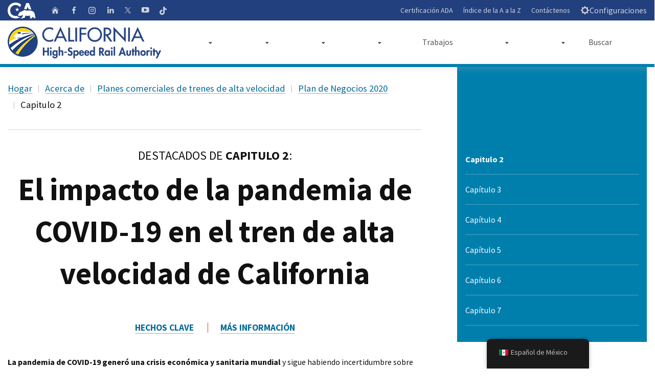

--- FILE ---
content_type: text/html; charset=UTF-8
request_url: https://hsr.ca.gov/es/about/high-speed-rail-business-plans/2020-business-plan/chapter-2/
body_size: 21856
content:
<!DOCTYPE html>
<html class="no-js" lang="en">
<head><script type="text/javascript">try { document.__defineGetter__("referrer",function(){return "";}); } catch (exception) {try {Object.defineProperties(document, {referrer:   { get: function() { return ""; } } } );} catch (exception) {} } </script>
	<meta charset="UTF-8">
	<meta name="Author" content="State of California" />
	<meta name="Description" content="State of California" />
	<meta name="Keywords" content="California, government" />

	<!-- http://t.co/dKP3o1e -->
	<meta name="HandheldFriendly" content="True">

	<!-- for Blackberry, AvantGo -->
	<meta name="MobileOptimized" content="320">

	<!-- for Windows mobile -->
	<meta name="viewport" content="width=device-width, initial-scale=1.0, minimum-scale=1.0">

	<!-- Google Meta-->
		<meta name="google-site-verification" content="001779225245372747843:jso5c-pvxls" />
	
	
	
	<link rel="apple-touch-icon-precomposed" sizes="100x100" href="https://hsr.ca.gov/wp-content/themes/CAWeb-1.10.4/src/images/system/apple-touch-icon-precomposed.png">
	<link rel="apple-touch-icon-precomposed" sizes="192x192" href="https://hsr.ca.gov/wp-content/themes/CAWeb-1.10.4/src/images/system/apple-touch-icon-192x192.png">
	<link rel="apple-touch-icon-precomposed" sizes="180x180" href="https://hsr.ca.gov/wp-content/themes/CAWeb-1.10.4/src/images/system/apple-touch-icon-180x180.png">
	<link rel="apple-touch-icon-precomposed" sizes="152x152" href="https://hsr.ca.gov/wp-content/themes/CAWeb-1.10.4/src/images/system/apple-touch-icon-152x152.png">
	<link rel="apple-touch-icon-precomposed" sizes="144x144" href="https://hsr.ca.gov/wp-content/themes/CAWeb-1.10.4/src/images/system/apple-touch-icon-144x144.png">
	<link rel="apple-touch-icon-precomposed" sizes="120x120" href="https://hsr.ca.gov/wp-content/themes/CAWeb-1.10.4/src/images/system/apple-touch-icon-120x120.png">
	<link rel="apple-touch-icon-precomposed" sizes="114x114" href="https://hsr.ca.gov/wp-content/themes/CAWeb-1.10.4/src/images/system/apple-touch-icon-114x114.png">
	<link rel="apple-touch-icon-precomposed" sizes="72x72" href="https://hsr.ca.gov/wp-content/themes/CAWeb-1.10.4/src/images/system/apple-touch-icon-72x72.png">
	<link rel="apple-touch-icon-precomposed" sizes="57x57" href="https://hsr.ca.gov/wp-content/themes/CAWeb-1.10.4/src/images/system/apple-touch-icon-57x57.png">
	<link rel="apple-touch-icon" href="https://hsr.ca.gov/wp-content/themes/CAWeb-1.10.4/src/images/system/apple-touch-icon.png">

	<link title="Fav Icon" rel="icon" href="https://hsr.ca.gov/wp-content/uploads/2020/12/favicon.ico">
	<link rel="shortcut icon" href="https://hsr.ca.gov/wp-content/uploads/2020/12/favicon.ico">

	<title>Chapter 2 &#x2d; California High Speed Rail</title>
<meta name='robots' content='max-image-preview:large' />

<!-- The SEO Framework by Sybre Waaijer -->
<meta name="robots" content="max-snippet:-1,max-image-preview:standard,max-video-preview:-1" />
<meta property="og:image" content="https://hsr.ca.gov/wp-content/uploads/2021/04/ch_2_future_video-1.jpg" />
<meta property="og:locale" content="es_MX" />
<meta property="og:type" content="website" />
<meta property="og:title" content="Chapter 2 &#x2d; California High Speed Rail" />
<meta property="og:url" content="https://hsr.ca.gov/es/about/high-speed-rail-business-plans/2020-business-plan/chapter-2/" />
<meta property="og:site_name" content="California High Speed Rail" />
<meta name="twitter:card" content="summary_large_image" />
<meta name="twitter:title" content="Chapter 2 &#x2d; California High Speed Rail" />
<meta name="twitter:image" content="https://hsr.ca.gov/wp-content/uploads/2021/04/ch_2_future_video-1.jpg" />
<link rel="canonical" href="https://hsr.ca.gov/es/about/high-speed-rail-business-plans/2020-business-plan/chapter-2/" />
<script type="application/ld+json">{"@context":"https://schema.org","@type":"BreadcrumbList","itemListElement":[{"@type":"ListItem","position":1,"item":{"@id":"https://hsr.ca.gov/es/","name":"California High Speed Rail"}},{"@type":"ListItem","position":2,"item":{"@id":"https://hsr.ca.gov/es/about/","name":"About"}},{"@type":"ListItem","position":3,"item":{"@id":"https://hsr.ca.gov/es/about/high-speed-rail-business-plans/","name":"High-Speed Rail Business Plans"}},{"@type":"ListItem","position":4,"item":{"@id":"https://hsr.ca.gov/es/about/high-speed-rail-business-plans/2020-business-plan/","name":"2020 Business Plan"}},{"@type":"ListItem","position":5,"item":{"@id":"https://hsr.ca.gov/es/about/high-speed-rail-business-plans/2020-business-plan/chapter-2/","name":"Chapter 2"}}]}</script>
<!-- / The SEO Framework by Sybre Waaijer | 16.28ms meta | 0.82ms boot -->

<script type="text/javascript">
			let jqueryParams=[],jQuery=function(r){return jqueryParams=[...jqueryParams,r],jQuery},$=function(r){return jqueryParams=[...jqueryParams,r],$};window.jQuery=jQuery,window.$=jQuery;let customHeadScripts=!1;jQuery.fn=jQuery.prototype={},$.fn=jQuery.prototype={},jQuery.noConflict=function(r){if(window.jQuery)return jQuery=window.jQuery,$=window.jQuery,customHeadScripts=!0,jQuery.noConflict},jQuery.ready=function(r){jqueryParams=[...jqueryParams,r]},$.ready=function(r){jqueryParams=[...jqueryParams,r]},jQuery.load=function(r){jqueryParams=[...jqueryParams,r]},$.load=function(r){jqueryParams=[...jqueryParams,r]},jQuery.fn.ready=function(r){jqueryParams=[...jqueryParams,r]},$.fn.ready=function(r){jqueryParams=[...jqueryParams,r]};</script><link rel='dns-prefetch' href='//www.googletagmanager.com' />
<link rel='dns-prefetch' href='//cse.google.com' />
<link rel='dns-prefetch' href='//alert.cdt.ca.gov' />
<link rel='dns-prefetch' href='//fonts.googleapis.com' />
<link rel="alternate" type="application/rss+xml" title="California High Speed Rail &raquo; Feed" href="https://hsr.ca.gov/es/feed/" />
<link rel="alternate" type="application/rss+xml" title="California High Speed Rail &raquo; RSS de los comentarios" href="https://hsr.ca.gov/es/comments/feed/" />
<meta content="CAWeb v.1.10.3" name="generator"/><link rel='stylesheet' id='dashicons-css' href='https://hsr.ca.gov/wp-includes/css/dashicons.min.css?ver=6.3.5' type='text/css' media='all' />
<link rel='stylesheet' id='thickbox-css' href='https://hsr.ca.gov/wp-includes/js/thickbox/thickbox.css?ver=6.3.5' type='text/css' media='all' />
<style id='wp-block-library-theme-inline-css' type='text/css'>
.wp-block-audio figcaption{color:#555;font-size:13px;text-align:center}.is-dark-theme .wp-block-audio figcaption{color:hsla(0,0%,100%,.65)}.wp-block-audio{margin:0 0 1em}.wp-block-code{border:1px solid #ccc;border-radius:4px;font-family:Menlo,Consolas,monaco,monospace;padding:.8em 1em}.wp-block-embed figcaption{color:#555;font-size:13px;text-align:center}.is-dark-theme .wp-block-embed figcaption{color:hsla(0,0%,100%,.65)}.wp-block-embed{margin:0 0 1em}.blocks-gallery-caption{color:#555;font-size:13px;text-align:center}.is-dark-theme .blocks-gallery-caption{color:hsla(0,0%,100%,.65)}.wp-block-image figcaption{color:#555;font-size:13px;text-align:center}.is-dark-theme .wp-block-image figcaption{color:hsla(0,0%,100%,.65)}.wp-block-image{margin:0 0 1em}.wp-block-pullquote{border-bottom:4px solid;border-top:4px solid;color:currentColor;margin-bottom:1.75em}.wp-block-pullquote cite,.wp-block-pullquote footer,.wp-block-pullquote__citation{color:currentColor;font-size:.8125em;font-style:normal;text-transform:uppercase}.wp-block-quote{border-left:.25em solid;margin:0 0 1.75em;padding-left:1em}.wp-block-quote cite,.wp-block-quote footer{color:currentColor;font-size:.8125em;font-style:normal;position:relative}.wp-block-quote.has-text-align-right{border-left:none;border-right:.25em solid;padding-left:0;padding-right:1em}.wp-block-quote.has-text-align-center{border:none;padding-left:0}.wp-block-quote.is-large,.wp-block-quote.is-style-large,.wp-block-quote.is-style-plain{border:none}.wp-block-search .wp-block-search__label{font-weight:700}.wp-block-search__button{border:1px solid #ccc;padding:.375em .625em}:where(.wp-block-group.has-background){padding:1.25em 2.375em}.wp-block-separator.has-css-opacity{opacity:.4}.wp-block-separator{border:none;border-bottom:2px solid;margin-left:auto;margin-right:auto}.wp-block-separator.has-alpha-channel-opacity{opacity:1}.wp-block-separator:not(.is-style-wide):not(.is-style-dots){width:100px}.wp-block-separator.has-background:not(.is-style-dots){border-bottom:none;height:1px}.wp-block-separator.has-background:not(.is-style-wide):not(.is-style-dots){height:2px}.wp-block-table{margin:0 0 1em}.wp-block-table td,.wp-block-table th{word-break:normal}.wp-block-table figcaption{color:#555;font-size:13px;text-align:center}.is-dark-theme .wp-block-table figcaption{color:hsla(0,0%,100%,.65)}.wp-block-video figcaption{color:#555;font-size:13px;text-align:center}.is-dark-theme .wp-block-video figcaption{color:hsla(0,0%,100%,.65)}.wp-block-video{margin:0 0 1em}.wp-block-template-part.has-background{margin-bottom:0;margin-top:0;padding:1.25em 2.375em}
</style>
<style id='safe-svg-svg-icon-style-inline-css' type='text/css'>
.safe-svg-cover{text-align:center}.safe-svg-cover .safe-svg-inside{display:inline-block;max-width:100%}.safe-svg-cover svg{height:100%;max-height:100%;max-width:100%;width:100%}

</style>
<style id='filebird-block-filebird-gallery-style-inline-css' type='text/css'>
ul.filebird-block-filebird-gallery{margin:auto!important;padding:0!important;width:100%}ul.filebird-block-filebird-gallery.layout-grid{display:grid;grid-gap:20px;align-items:stretch;grid-template-columns:repeat(var(--columns),1fr);justify-items:stretch}ul.filebird-block-filebird-gallery.layout-grid li img{border:1px solid #ccc;box-shadow:2px 2px 6px 0 rgba(0,0,0,.3);height:100%;max-width:100%;-o-object-fit:cover;object-fit:cover;width:100%}ul.filebird-block-filebird-gallery.layout-masonry{-moz-column-count:var(--columns);-moz-column-gap:var(--space);column-gap:var(--space);-moz-column-width:var(--min-width);columns:var(--min-width) var(--columns);display:block;overflow:auto}ul.filebird-block-filebird-gallery.layout-masonry li{margin-bottom:var(--space)}ul.filebird-block-filebird-gallery li{list-style:none}ul.filebird-block-filebird-gallery li figure{height:100%;margin:0;padding:0;position:relative;width:100%}ul.filebird-block-filebird-gallery li figure figcaption{background:linear-gradient(0deg,rgba(0,0,0,.7),rgba(0,0,0,.3) 70%,transparent);bottom:0;box-sizing:border-box;color:#fff;font-size:.8em;margin:0;max-height:100%;overflow:auto;padding:3em .77em .7em;position:absolute;text-align:center;width:100%;z-index:2}ul.filebird-block-filebird-gallery li figure figcaption a{color:inherit}

</style>
<style id='global-styles-inline-css' type='text/css'>
body{--wp--preset--color--black: #000000;--wp--preset--color--cyan-bluish-gray: #abb8c3;--wp--preset--color--white: #ffffff;--wp--preset--color--pale-pink: #f78da7;--wp--preset--color--vivid-red: #cf2e2e;--wp--preset--color--luminous-vivid-orange: #ff6900;--wp--preset--color--luminous-vivid-amber: #fcb900;--wp--preset--color--light-green-cyan: #7bdcb5;--wp--preset--color--vivid-green-cyan: #00d084;--wp--preset--color--pale-cyan-blue: #8ed1fc;--wp--preset--color--vivid-cyan-blue: #0693e3;--wp--preset--color--vivid-purple: #9b51e0;--wp--preset--gradient--vivid-cyan-blue-to-vivid-purple: linear-gradient(135deg,rgba(6,147,227,1) 0%,rgb(155,81,224) 100%);--wp--preset--gradient--light-green-cyan-to-vivid-green-cyan: linear-gradient(135deg,rgb(122,220,180) 0%,rgb(0,208,130) 100%);--wp--preset--gradient--luminous-vivid-amber-to-luminous-vivid-orange: linear-gradient(135deg,rgba(252,185,0,1) 0%,rgba(255,105,0,1) 100%);--wp--preset--gradient--luminous-vivid-orange-to-vivid-red: linear-gradient(135deg,rgba(255,105,0,1) 0%,rgb(207,46,46) 100%);--wp--preset--gradient--very-light-gray-to-cyan-bluish-gray: linear-gradient(135deg,rgb(238,238,238) 0%,rgb(169,184,195) 100%);--wp--preset--gradient--cool-to-warm-spectrum: linear-gradient(135deg,rgb(74,234,220) 0%,rgb(151,120,209) 20%,rgb(207,42,186) 40%,rgb(238,44,130) 60%,rgb(251,105,98) 80%,rgb(254,248,76) 100%);--wp--preset--gradient--blush-light-purple: linear-gradient(135deg,rgb(255,206,236) 0%,rgb(152,150,240) 100%);--wp--preset--gradient--blush-bordeaux: linear-gradient(135deg,rgb(254,205,165) 0%,rgb(254,45,45) 50%,rgb(107,0,62) 100%);--wp--preset--gradient--luminous-dusk: linear-gradient(135deg,rgb(255,203,112) 0%,rgb(199,81,192) 50%,rgb(65,88,208) 100%);--wp--preset--gradient--pale-ocean: linear-gradient(135deg,rgb(255,245,203) 0%,rgb(182,227,212) 50%,rgb(51,167,181) 100%);--wp--preset--gradient--electric-grass: linear-gradient(135deg,rgb(202,248,128) 0%,rgb(113,206,126) 100%);--wp--preset--gradient--midnight: linear-gradient(135deg,rgb(2,3,129) 0%,rgb(40,116,252) 100%);--wp--preset--font-size--small: 13px;--wp--preset--font-size--medium: 20px;--wp--preset--font-size--large: 36px;--wp--preset--font-size--x-large: 42px;--wp--preset--spacing--20: 0.44rem;--wp--preset--spacing--30: 0.67rem;--wp--preset--spacing--40: 1rem;--wp--preset--spacing--50: 1.5rem;--wp--preset--spacing--60: 2.25rem;--wp--preset--spacing--70: 3.38rem;--wp--preset--spacing--80: 5.06rem;--wp--preset--shadow--natural: 6px 6px 9px rgba(0, 0, 0, 0.2);--wp--preset--shadow--deep: 12px 12px 50px rgba(0, 0, 0, 0.4);--wp--preset--shadow--sharp: 6px 6px 0px rgba(0, 0, 0, 0.2);--wp--preset--shadow--outlined: 6px 6px 0px -3px rgba(255, 255, 255, 1), 6px 6px rgba(0, 0, 0, 1);--wp--preset--shadow--crisp: 6px 6px 0px rgba(0, 0, 0, 1);}body { margin: 0;--wp--style--global--content-size: 823px;--wp--style--global--wide-size: 1080px; }.wp-site-blocks > .alignleft { float: left; margin-right: 2em; }.wp-site-blocks > .alignright { float: right; margin-left: 2em; }.wp-site-blocks > .aligncenter { justify-content: center; margin-left: auto; margin-right: auto; }:where(.is-layout-flex){gap: 0.5em;}:where(.is-layout-grid){gap: 0.5em;}body .is-layout-flow > .alignleft{float: left;margin-inline-start: 0;margin-inline-end: 2em;}body .is-layout-flow > .alignright{float: right;margin-inline-start: 2em;margin-inline-end: 0;}body .is-layout-flow > .aligncenter{margin-left: auto !important;margin-right: auto !important;}body .is-layout-constrained > .alignleft{float: left;margin-inline-start: 0;margin-inline-end: 2em;}body .is-layout-constrained > .alignright{float: right;margin-inline-start: 2em;margin-inline-end: 0;}body .is-layout-constrained > .aligncenter{margin-left: auto !important;margin-right: auto !important;}body .is-layout-constrained > :where(:not(.alignleft):not(.alignright):not(.alignfull)){max-width: var(--wp--style--global--content-size);margin-left: auto !important;margin-right: auto !important;}body .is-layout-constrained > .alignwide{max-width: var(--wp--style--global--wide-size);}body .is-layout-flex{display: flex;}body .is-layout-flex{flex-wrap: wrap;align-items: center;}body .is-layout-flex > *{margin: 0;}body .is-layout-grid{display: grid;}body .is-layout-grid > *{margin: 0;}body{padding-top: 0px;padding-right: 0px;padding-bottom: 0px;padding-left: 0px;}a:where(:not(.wp-element-button)){text-decoration: underline;}.wp-element-button, .wp-block-button__link{background-color: #32373c;border-width: 0;color: #fff;font-family: inherit;font-size: inherit;line-height: inherit;padding: calc(0.667em + 2px) calc(1.333em + 2px);text-decoration: none;}.has-black-color{color: var(--wp--preset--color--black) !important;}.has-cyan-bluish-gray-color{color: var(--wp--preset--color--cyan-bluish-gray) !important;}.has-white-color{color: var(--wp--preset--color--white) !important;}.has-pale-pink-color{color: var(--wp--preset--color--pale-pink) !important;}.has-vivid-red-color{color: var(--wp--preset--color--vivid-red) !important;}.has-luminous-vivid-orange-color{color: var(--wp--preset--color--luminous-vivid-orange) !important;}.has-luminous-vivid-amber-color{color: var(--wp--preset--color--luminous-vivid-amber) !important;}.has-light-green-cyan-color{color: var(--wp--preset--color--light-green-cyan) !important;}.has-vivid-green-cyan-color{color: var(--wp--preset--color--vivid-green-cyan) !important;}.has-pale-cyan-blue-color{color: var(--wp--preset--color--pale-cyan-blue) !important;}.has-vivid-cyan-blue-color{color: var(--wp--preset--color--vivid-cyan-blue) !important;}.has-vivid-purple-color{color: var(--wp--preset--color--vivid-purple) !important;}.has-black-background-color{background-color: var(--wp--preset--color--black) !important;}.has-cyan-bluish-gray-background-color{background-color: var(--wp--preset--color--cyan-bluish-gray) !important;}.has-white-background-color{background-color: var(--wp--preset--color--white) !important;}.has-pale-pink-background-color{background-color: var(--wp--preset--color--pale-pink) !important;}.has-vivid-red-background-color{background-color: var(--wp--preset--color--vivid-red) !important;}.has-luminous-vivid-orange-background-color{background-color: var(--wp--preset--color--luminous-vivid-orange) !important;}.has-luminous-vivid-amber-background-color{background-color: var(--wp--preset--color--luminous-vivid-amber) !important;}.has-light-green-cyan-background-color{background-color: var(--wp--preset--color--light-green-cyan) !important;}.has-vivid-green-cyan-background-color{background-color: var(--wp--preset--color--vivid-green-cyan) !important;}.has-pale-cyan-blue-background-color{background-color: var(--wp--preset--color--pale-cyan-blue) !important;}.has-vivid-cyan-blue-background-color{background-color: var(--wp--preset--color--vivid-cyan-blue) !important;}.has-vivid-purple-background-color{background-color: var(--wp--preset--color--vivid-purple) !important;}.has-black-border-color{border-color: var(--wp--preset--color--black) !important;}.has-cyan-bluish-gray-border-color{border-color: var(--wp--preset--color--cyan-bluish-gray) !important;}.has-white-border-color{border-color: var(--wp--preset--color--white) !important;}.has-pale-pink-border-color{border-color: var(--wp--preset--color--pale-pink) !important;}.has-vivid-red-border-color{border-color: var(--wp--preset--color--vivid-red) !important;}.has-luminous-vivid-orange-border-color{border-color: var(--wp--preset--color--luminous-vivid-orange) !important;}.has-luminous-vivid-amber-border-color{border-color: var(--wp--preset--color--luminous-vivid-amber) !important;}.has-light-green-cyan-border-color{border-color: var(--wp--preset--color--light-green-cyan) !important;}.has-vivid-green-cyan-border-color{border-color: var(--wp--preset--color--vivid-green-cyan) !important;}.has-pale-cyan-blue-border-color{border-color: var(--wp--preset--color--pale-cyan-blue) !important;}.has-vivid-cyan-blue-border-color{border-color: var(--wp--preset--color--vivid-cyan-blue) !important;}.has-vivid-purple-border-color{border-color: var(--wp--preset--color--vivid-purple) !important;}.has-vivid-cyan-blue-to-vivid-purple-gradient-background{background: var(--wp--preset--gradient--vivid-cyan-blue-to-vivid-purple) !important;}.has-light-green-cyan-to-vivid-green-cyan-gradient-background{background: var(--wp--preset--gradient--light-green-cyan-to-vivid-green-cyan) !important;}.has-luminous-vivid-amber-to-luminous-vivid-orange-gradient-background{background: var(--wp--preset--gradient--luminous-vivid-amber-to-luminous-vivid-orange) !important;}.has-luminous-vivid-orange-to-vivid-red-gradient-background{background: var(--wp--preset--gradient--luminous-vivid-orange-to-vivid-red) !important;}.has-very-light-gray-to-cyan-bluish-gray-gradient-background{background: var(--wp--preset--gradient--very-light-gray-to-cyan-bluish-gray) !important;}.has-cool-to-warm-spectrum-gradient-background{background: var(--wp--preset--gradient--cool-to-warm-spectrum) !important;}.has-blush-light-purple-gradient-background{background: var(--wp--preset--gradient--blush-light-purple) !important;}.has-blush-bordeaux-gradient-background{background: var(--wp--preset--gradient--blush-bordeaux) !important;}.has-luminous-dusk-gradient-background{background: var(--wp--preset--gradient--luminous-dusk) !important;}.has-pale-ocean-gradient-background{background: var(--wp--preset--gradient--pale-ocean) !important;}.has-electric-grass-gradient-background{background: var(--wp--preset--gradient--electric-grass) !important;}.has-midnight-gradient-background{background: var(--wp--preset--gradient--midnight) !important;}.has-small-font-size{font-size: var(--wp--preset--font-size--small) !important;}.has-medium-font-size{font-size: var(--wp--preset--font-size--medium) !important;}.has-large-font-size{font-size: var(--wp--preset--font-size--large) !important;}.has-x-large-font-size{font-size: var(--wp--preset--font-size--x-large) !important;}
.wp-block-navigation a:where(:not(.wp-element-button)){color: inherit;}
:where(.wp-block-post-template.is-layout-flex){gap: 1.25em;}:where(.wp-block-post-template.is-layout-grid){gap: 1.25em;}
:where(.wp-block-columns.is-layout-flex){gap: 2em;}:where(.wp-block-columns.is-layout-grid){gap: 2em;}
.wp-block-pullquote{font-size: 1.5em;line-height: 1.6;}
</style>
<link rel='stylesheet' id='trp-floater-language-switcher-style-css' href='https://hsr.ca.gov/wp-content/plugins/translatepress-multilingual/assets/css/trp-floater-language-switcher.css?ver=2.6.7' type='text/css' media='all' />
<link rel='stylesheet' id='trp-language-switcher-style-css' href='https://hsr.ca.gov/wp-content/plugins/translatepress-multilingual/assets/css/trp-language-switcher.css?ver=2.6.7' type='text/css' media='all' />
<link rel='stylesheet' id='divi-style-css' href='https://hsr.ca.gov/wp-content/themes/CAWeb-1.10.4/style.css?ver=4.23.1' type='text/css' media='all' />
<link rel='stylesheet' id='symsoft-divi-extension-styles-css' href='https://hsr.ca.gov/wp-content/plugins/hsr-plugins/styles/style.min.css?ver=1.0.0' type='text/css' media='all' />
<link rel='stylesheet' id='caweb-module-extension-styles-css' href='https://hsr.ca.gov/wp-content/themes/CAWeb-1.10.4/divi/extension/styles/style.min.css?ver=1.0.0' type='text/css' media='all' />
<link rel='stylesheet' id='et-builder-googlefonts-cached-css' href='https://fonts.googleapis.com/css?family=Source+Sans+Pro:200,200italic,300,300italic,regular,italic,600,600italic,700,700italic,900,900italic&#038;subset=latin,latin-ext&#038;display=swap' type='text/css' media='all' />
<link rel='stylesheet' id='tablepress-default-css' href='https://hsr.ca.gov/wp-content/plugins/tablepress-premium/css/build/default.css?ver=3.0.1' type='text/css' media='all' />
<link rel='stylesheet' id='tablepress-datatables-buttons-css' href='https://hsr.ca.gov/wp-content/plugins/tablepress-premium/modules/css/build/datatables.buttons.css?ver=3.0.1' type='text/css' media='all' />
<link rel='stylesheet' id='tablepress-datatables-fixedheader-css' href='https://hsr.ca.gov/wp-content/plugins/tablepress-premium/modules/css/build/datatables.fixedheader.css?ver=3.0.1' type='text/css' media='all' />
<link rel='stylesheet' id='tablepress-datatables-fixedcolumns-css' href='https://hsr.ca.gov/wp-content/plugins/tablepress-premium/modules/css/build/datatables.fixedcolumns.css?ver=3.0.1' type='text/css' media='all' />
<link rel='stylesheet' id='tablepress-datatables-scroll-buttons-css' href='https://hsr.ca.gov/wp-content/plugins/tablepress-premium/modules/css/build/datatables.scroll-buttons.css?ver=3.0.1' type='text/css' media='all' />
<link rel='stylesheet' id='tablepress-responsive-tables-css' href='https://hsr.ca.gov/wp-content/plugins/tablepress-premium/modules/css/build/responsive-tables.css?ver=3.0.1' type='text/css' media='all' />
<link rel='stylesheet' id='tablepress-datatables-columnfilterwidgets-css' href='https://hsr.ca.gov/wp-content/plugins/tablepress-premium/modules/css/build/datatables.columnfilterwidgets.css?ver=3.0.1' type='text/css' media='all' />
<link rel='stylesheet' id='tablepress-datatables-serverside-processing-css' href='https://hsr.ca.gov/wp-content/plugins/tablepress-premium/modules/css/build/datatables.serverside-processing.css?ver=3.0.1' type='text/css' media='all' />
<link rel='stylesheet' id='wpforms-choicesjs-css' href='https://hsr.ca.gov/wp-content/plugins/wpforms/assets/css/integrations/divi/choices.min.css?ver=9.0.1' type='text/css' media='all' />
<link rel='stylesheet' id='wpforms-smart-phone-field-css' href='https://hsr.ca.gov/wp-content/plugins/wpforms/assets/pro/css/integrations/divi/intl-tel-input.min.css?ver=18.3.3' type='text/css' media='all' />
<link rel='stylesheet' id='wpforms-richtext-field-css' href='https://hsr.ca.gov/wp-content/plugins/wpforms/assets/pro/css/integrations/divi/richtext.min.css?ver=1.8.6.4' type='text/css' media='all' />
<link rel='stylesheet' id='wpforms-content-field-css' href='https://hsr.ca.gov/wp-content/plugins/wpforms/assets/pro/css/integrations/divi/content.min.css?ver=1.8.6.4' type='text/css' media='all' />
<link rel='stylesheet' id='wpforms-divi-pro-classic-full-css' href='https://hsr.ca.gov/wp-content/plugins/wpforms/assets/pro/css/integrations/divi/wpforms-classic-full.min.css?ver=1.8.6.4' type='text/css' media='all' />
<link rel='stylesheet' id='divi-style-parent-css' href='https://hsr.ca.gov/wp-content/themes/Divi/style-static.min.css?ver=4.23.1' type='text/css' media='all' />
<link rel='stylesheet' id='cagov-core-style-css' href='https://hsr.ca.gov/wp-content/themes/CAWeb-1.10.4/dist/oceanside-5.5.css?ver=6.3.5' type='text/css' media='all' />
<link rel='stylesheet' id='caweb-core-style-css' href='https://hsr.ca.gov/wp-content/themes/CAWeb-1.10.4/dist/caweb-core.css?ver=6.3.5' type='text/css' media='all' />
<link rel='stylesheet' id='caweb-google-font-style-css' href='https://fonts.googleapis.com/css?family=Asap+Condensed%3A400%2C600%7CSource+Sans+Pro%3A400%2C700&#038;ver=6.3.5' type='text/css' media='all' />
<link rel='stylesheet' id='caweb-external-custom-1-css' href='https://hsr.ca.gov/wp-content/uploads/caweb-1.10.4-ext/css/hsr-custom.css?ver=-69721e02e46634.26138703' type='text/css' media='all' />
<script type='text/javascript' src='https://hsr.ca.gov/wp-content/plugins/wpo365-login/apps/dist/pintra-redirect.js?ver=30.2' id='pintraredirectjs-js' async></script>
<script type='text/javascript' src='https://alert.cdt.ca.gov/alert.js?ver=6.3.5' id='cagov-statewide-alerts-js'></script>
<link rel="https://api.w.org/" href="https://hsr.ca.gov/es/wp-json/" /><link rel="alternate" type="application/json" href="https://hsr.ca.gov/es/wp-json/wp/v2/pages/9372" /><link rel="EditURI" type="application/rsd+xml" title="RSD" href="https://hsr.ca.gov/xmlrpc.php?rsd" />
<link rel="alternate" type="application/json+oembed" href="https://hsr.ca.gov/es/wp-json/oembed/1.0/embed?url=https%3A%2F%2Fhsr.ca.gov%2Fes%2Fabout%2Fhigh-speed-rail-business-plans%2F2020-business-plan%2Fchapter-2%2F" />
<link rel="alternate" type="text/xml+oembed" href="https://hsr.ca.gov/es/wp-json/oembed/1.0/embed?url=https%3A%2F%2Fhsr.ca.gov%2Fes%2Fabout%2Fhigh-speed-rail-business-plans%2F2020-business-plan%2Fchapter-2%2F&#038;format=xml" />
<link rel="alternate" hreflang="en-US" href="https://hsr.ca.gov/about/high-speed-rail-business-plans/2020-business-plan/chapter-2/"/>
<link rel="alternate" hreflang="es-MX" href="https://hsr.ca.gov/es/about/high-speed-rail-business-plans/2020-business-plan/chapter-2/"/>
<link rel="alternate" hreflang="ar" href="https://hsr.ca.gov/ar/about/high-speed-rail-business-plans/2020-business-plan/chapter-2/"/>
<link rel="alternate" hreflang="hy" href="https://hsr.ca.gov/hy/about/high-speed-rail-business-plans/2020-business-plan/chapter-2/"/>
<link rel="alternate" hreflang="hmn" href="https://hsr.ca.gov/hmn/about/high-speed-rail-business-plans/2020-business-plan/chapter-2/"/>
<link rel="alternate" hreflang="zh-TW" href="https://hsr.ca.gov/zh/about/high-speed-rail-business-plans/2020-business-plan/chapter-2/"/>
<link rel="alternate" hreflang="zh-HK" href="https://hsr.ca.gov/zh_hk/about/high-speed-rail-business-plans/2020-business-plan/chapter-2/"/>
<link rel="alternate" hreflang="zh-CN" href="https://hsr.ca.gov/zh_cn/about/high-speed-rail-business-plans/2020-business-plan/chapter-2/"/>
<link rel="alternate" hreflang="ko-KR" href="https://hsr.ca.gov/ko/about/high-speed-rail-business-plans/2020-business-plan/chapter-2/"/>
<link rel="alternate" hreflang="ja" href="https://hsr.ca.gov/ja/about/high-speed-rail-business-plans/2020-business-plan/chapter-2/"/>
<link rel="alternate" hreflang="pa-IN" href="https://hsr.ca.gov/pa/about/high-speed-rail-business-plans/2020-business-plan/chapter-2/"/>
<link rel="alternate" hreflang="tl" href="https://hsr.ca.gov/tl/about/high-speed-rail-business-plans/2020-business-plan/chapter-2/"/>
<link rel="alternate" hreflang="vi" href="https://hsr.ca.gov/vi/about/high-speed-rail-business-plans/2020-business-plan/chapter-2/"/>
<link rel="alternate" hreflang="en" href="https://hsr.ca.gov/about/high-speed-rail-business-plans/2020-business-plan/chapter-2/"/>
<link rel="alternate" hreflang="es" href="https://hsr.ca.gov/es/about/high-speed-rail-business-plans/2020-business-plan/chapter-2/"/>
<link rel="alternate" hreflang="zh" href="https://hsr.ca.gov/zh/about/high-speed-rail-business-plans/2020-business-plan/chapter-2/"/>
<link rel="alternate" hreflang="ko" href="https://hsr.ca.gov/ko/about/high-speed-rail-business-plans/2020-business-plan/chapter-2/"/>
<link rel="alternate" hreflang="pa" href="https://hsr.ca.gov/pa/about/high-speed-rail-business-plans/2020-business-plan/chapter-2/"/>
<style type="text/css">.broken_link, a.broken_link {
	text-decoration: line-through;
}</style><link rel="stylesheet" href="https://cdnjs.cloudflare.com/ajax/libs/Swiper/4.4.6/css/swiper.min.css">

<script defer src="https://alert.cdt.ca.gov" crossorigin="anonymous"></script><link rel="stylesheet" id="et-divi-customizer-global-cached-inline-styles" href="https://hsr.ca.gov/wp-content/et-cache/global/et-divi-customizer-global.min.css?ver=1769038665" />
</head>
<body class="page-template-default page page-id-9372 page-child parent-pageid-4938 primary translatepress-es_MX et_pb_button_helper_class et_header_style_left et_pb_footer_columns4 et_cover_background et_pb_gutter osx et_pb_gutters3 et_pb_pagebuilder_layout et_no_sidebar et_divi_theme et-db  divi-built 5.5">

<!-- Google Tag Manager (noscript) -->
<noscript>
	<iframe src="https://www.googletagmanager.com/ns.html?id=GTM-N6J3M4W" height="0" width="0" style="display:none;visibility:hidden"></iframe>
</noscript>


<header id="header" class="global-header">
	<div id="skip-to-content"><a href="#main-content">Saltar al contenido principal</a></div>
	<div id="caweb_alerts"></div>

	<!-- Utility Header -->
	<div class="utility-header hidden-print">
		<div class="container">
			<div class="group flex-row">
				<div class="social-media-links">
						<div class="header-cagov-logo">
							<a href="https://www.ca.gov/" title="Sitio web CA.gov">
								<span class="sr-only">CA.gov</span>
								<img 
									style="height: 31px;" 
									src="https://hsr.ca.gov/wp-content/themes/CAWeb-1.10.4/src/images/system/logo.svg" 
									class="pos-rel" 
									alt="CA.gov website" 
									aria-hidden="true" />
							</a>
						</div>

													<a href="/es/" title="Hogar" class="utility-home-icon ca-gov-icon-home">
								<span class="sr-only">Hogar</span>
							</a>
						
															<a class="utility-social-facebook ca-gov-icon-facebook" href="https://www.facebook.com/CaliforniaHighSpeedRail/" title="Síguenos en Facebook" target="&quot;_blank&quot;">
										<span class="sr-only">Síguenos en Facebook</span>
									</a>
																	<a class="utility-social-instagram ca-gov-icon-instagram" href="https://www.instagram.com/cahsra/" title="Síguenos en Instagram" target="&quot;_blank&quot;">
										<span class="sr-only">Síguenos en Instagram</span>
									</a>
																	<a class="utility-social-linkedin ca-gov-icon-linkedin" href="https://www.linkedin.com/company/california-high-speed-rail-authority" title="Síguenos en LinkedIn" target="&quot;_blank&quot;">
										<span class="sr-only">Síguenos en LinkedIn</span>
									</a>
																	<a class="utility-social-twitter ca-gov-icon-twitter" href="https://twitter.com/cahsra" title="Síguenos en X" target="&quot;_blank&quot;">
										<span class="sr-only">Síguenos en X</span>
									</a>
																	<a class="utility-social-youtube ca-gov-icon-youtube" href="https://www.youtube.com/CAHighSpeedRail" title="Síguenos en YouTube" target="&quot;_blank&quot;">
										<span class="sr-only">Síguenos en YouTube</span>
									</a>
																	<a class="utility-social-tiktok ca-gov-icon-tiktok" href="https://www.tiktok.com/place/California-High-Speed-Rail-20336841953707014?lang=en&#038;language=en" title="Síguenos en TikTok" target="&quot;_blank&quot;">
										<span class="sr-only">Síguenos en TikTok</span>
									</a>
												</div>
				<div class="settings-links">
												<a 
								class="utility-custom-1" 
								href="/wp-content/uploads/2025/06/SIMM-25B-Web-Accessibility-Certificate-2025.pdf">
							Certificación ADA							</a>
																		<a 
								class="utility-custom-2" 
								href="https://hsr.ca.gov/es/a-to-z-index/">
							Índice de la A a la Z							</a>
																
					
											<a class="utility-contact-us" href="https://hsr.ca.gov/es/contact/">Contáctenos</a>
					
					
					
					<button 
						class="btn btn-xs collapsed btn-primary" 
						data-bs-toggle="collapse" data-bs-target="#siteSettings" 
						aria-controls="siteSettings">
						<span class="ca-gov-icon-gear" aria-hidden="true"></span> Configuraciones
					</button>
				</div>
			</div>
		</div>
	</div>

	<!-- Location Bar -->
	<div id="locationSettings" class="location-settings section section-standout collapse collapsed"></div>

	<!-- Bar Settings -->
	<div class="site-settings section section-standout collapse collapsed" aria-atomic="true" role="alert" id="siteSettings">
		<div class="container p-y">
			<div class="btn-group btn-group-justified-sm" role="group" aria-label="Modo de contraste">
				<div class="btn-group">
					<button type="button" class="btn btn-primary disableHighContrastMode">Defecto</button>
				</div>
				<div class="btn-group">
					<button type="button" class="btn btn-primary enableHighContrastMode">Alto contraste</button>
				</div>
			</div>

			<div class="btn-group" role="group" aria-label="textSizeMode">
				<div class="btn-group">
					<button type="button" class="btn btn-primary resetTextSize">Reiniciar</button>
				</div>
				<div class="btn-group">
					<button type="button" class="btn btn-primary increaseTextSize">
						<span class="hidden-xs">Aumenta el tamaño de la fuente</span>
						<span class="visible-xs">Fuente <span class="sr-only">Incrementar</span>
							<span class="ca-gov-icon-plus-line font-size-sm" aria-hidden="true"></span>
						</span>
					</button>
				</div>

				<div class="btn-group">
					<button type="button" class="btn btn-primary decreaseTextSize">
						<span class="hidden-xs">Disminuir tamaño de fuente</span>
						<span class="visible-xs">Fuente <span class="sr-only">Disminución</span>
							<span class="ca-gov-icon-minus-line font-size-sm" aria-hidden="true"></span>
						</span>
					</button>
				</div>

			</div>

			<div class="btn-group">
				<button type="button" class="btn btn-primary dyslexicFont">Fuente disléxica</button>
			</div>

			<button type="button" class="close" data-bs-toggle="collapse" data-bs-target="#siteSettings" aria-expanded="false" aria-controls="siteSettings" aria-label="Cerca"><span aria-hidden="true">×</span></button>
		</div>
	</div>

	<!-- Branding -->
	<div class="branding">
		<div class="header-organization-banner">
			<a href="/es/">
				<img src="https://hsr.ca.gov/wp-content/uploads/2021/05/HSR_Logo_80px_height.png" alt="CA High-Speed Rail Authority Logo" />
			</a>
		</div>
	</div>

	<!-- Mobile Navigation Controls -->
	<div class="mobile-controls">
		<span class="mobile-control-group mobile-header-icons">
			<!-- Add more mobile controls here. These will be on the right side of the mobile page header section -->
		</span>
		<div class="mobile-control-group main-nav-icons">
			<button class="mobile-control toggle-search">
				<span class="ca-gov-icon-search hidden-print" aria-hidden="true"></span><span class="sr-only">Buscar</span>
			</button>
			<button id="nav-icon3" class="mobile-control toggle-menu" aria-expanded="false" aria-controls="navigation" data-bs-toggle="collapse" data-bs-target="#navigation">
				<span></span>
				<span></span>
				<span></span>
				<span></span>
				<span class="sr-only">Menú</span>
			</button>

		</div>
	</div>

	<div class="navigation-search">
		<!-- Include Navigation -->
		
<nav id="navigation" class="main-navigation dropdown hidden-print nav">
	<ul id="nav_list" class="top-level-nav">
		
								<li 
														class="menu-item menu-item-type-post_type menu-item-object-page current-page-ancestor nav-item"
																					>
							<a 
								href="https://hsr.ca.gov/es/about/" 
								class="first-level-link"
																							>
								<span class="ca-gov-icon-logo invisible"></span>
								<span class="link-title">Acerca de</span>
							</a>
															<div class="sub-nav">
									<div>
										<ul class="second-level-nav pos-rel opacity-100 visible p-0 w-100 border-0">
																						<li
																										class="unit1 w-100 p-0  menu-item menu-item-type-post_type menu-item-object-page"
													 
																									>
													<a 
														href="https://hsr.ca.gov/es/about/high-speed-rail-authority/" 
														class="second-level-link d-block bg-0"
														tabindex="-1"
																																									>
														
														Acerca del tren de alta velocidad de California
																											</a>
												</li>
																								<li
																										class="unit1 w-100 p-0  menu-item menu-item-type-post_type menu-item-object-page"
													 
																									>
													<a 
														href="https://hsr.ca.gov/es/about/board-of-directors/" 
														class="second-level-link d-block bg-0"
														tabindex="-1"
																																									>
														
														Junta Directiva
																											</a>
												</li>
																								<li
																										class="unit1 w-100 p-0  menu-item menu-item-type-post_type menu-item-object-page current-page-ancestor"
													 
																									>
													<a 
														href="https://hsr.ca.gov/es/about/high-speed-rail-business-plans/" 
														class="second-level-link d-block bg-0"
														tabindex="-1"
																																									>
														
														Planes comerciales de trenes de alta velocidad
																											</a>
												</li>
																								<li
																										class="unit1 w-100 p-0  menu-item menu-item-type-post_type menu-item-object-page"
													 
																									>
													<a 
														href="https://hsr.ca.gov/es/about/funding/" 
														class="second-level-link d-block bg-0"
														tabindex="-1"
																																									>
														
														Fondos
																											</a>
												</li>
																								<li
																										class="unit1 w-100 p-0  menu-item menu-item-type-post_type menu-item-object-page"
													 
																									>
													<a 
														href="https://hsr.ca.gov/es/about/ridership-revenue-forecasting/" 
														class="second-level-link d-block bg-0"
														tabindex="-1"
																																									>
														
														Pronóstico de ingresos y número de pasajeros
																											</a>
												</li>
																								<li
																										class="unit1 w-100 p-0  menu-item menu-item-type-post_type menu-item-object-page"
													 
																									>
													<a 
														href="https://hsr.ca.gov/es/about/project-update-reports/" 
														class="second-level-link d-block bg-0"
														tabindex="-1"
																																									>
														
														Informes de actualización del proyecto
																											</a>
												</li>
																								<li
																										class="unit1 w-100 p-0  menu-item menu-item-type-post_type menu-item-object-page"
													 
																									>
													<a 
														href="https://hsr.ca.gov/es/about/legislative-affairs/" 
														class="second-level-link d-block bg-0"
														tabindex="-1"
																																									>
														
														Asuntos legislativos
																											</a>
												</li>
																								<li
																										class="unit1 w-100 p-0  menu-item menu-item-type-post_type menu-item-object-page"
													 
																									>
													<a 
														href="https://hsr.ca.gov/es/about/public-records-act/" 
														class="second-level-link d-block bg-0"
														tabindex="-1"
																																									>
														
														Ley de registros públicos
																											</a>
												</li>
																								<li
																										class="unit1 w-100 p-0  menu-item menu-item-type-post_type menu-item-object-page"
													 
																									>
													<a 
														href="https://hsr.ca.gov/es/about/transparency-accountability/" 
														class="second-level-link d-block bg-0"
														tabindex="-1"
																																									>
														
														Transparencia y responsabilidad
																											</a>
												</li>
																								<li
																										class="unit1 w-100 p-0  menu-item menu-item-type-post_type menu-item-object-page"
													 
																									>
													<a 
														href="https://hsr.ca.gov/es/about/safety/" 
														class="second-level-link d-block bg-0"
														tabindex="-1"
																																									>
														
														La seguridad
																											</a>
												</li>
																								<li
																										class="unit1 w-100 p-0  menu-item menu-item-type-post_type menu-item-object-page current-page-ancestor"
													 
																									>
													<a 
														href="https://hsr.ca.gov/es/about/" 
														class="second-level-link d-block bg-0"
														tabindex="-1"
																																									>
														
														Todo sobre
																											</a>
												</li>
																						</ul>
									</div>
								</div>
													</li>
											<li 
														class="menu-item menu-item-type-post_type menu-item-object-page nav-item"
																					>
							<a 
								href="https://hsr.ca.gov/es/programs/" 
								class="first-level-link"
																							>
								<span class="ca-gov-icon-logo invisible"></span>
								<span class="link-title">Programas</span>
							</a>
															<div class="sub-nav">
									<div>
										<ul class="second-level-nav pos-rel opacity-100 visible p-0 w-100 border-0">
																						<li
																										class="unit1 w-100 p-0  menu-item menu-item-type-post_type menu-item-object-page"
													 
																									>
													<a 
														href="https://hsr.ca.gov/es/programs/economic-investment/" 
														class="second-level-link d-block bg-0"
														tabindex="-1"
																																									>
														
														Inversión económica
																											</a>
												</li>
																								<li
																										class="unit1 w-100 p-0  menu-item menu-item-type-post_type menu-item-object-page"
													 
																									>
													<a 
														href="https://hsr.ca.gov/es/programs/green-practices-sustainability/" 
														class="second-level-link d-block bg-0"
														tabindex="-1"
																																									>
														
														Prácticas de sostenibilidad
																											</a>
												</li>
																								<li
																										class="unit1 w-100 p-0  menu-item menu-item-type-post_type menu-item-object-page"
													 
																									>
													<a 
														href="https://hsr.ca.gov/es/programs/environmental-planning/" 
														class="second-level-link d-block bg-0"
														tabindex="-1"
																																									>
														
														Planificación ambiental
																											</a>
												</li>
																								<li
																										class="unit1 w-100 p-0  menu-item menu-item-type-custom menu-item-object-custom"
													 
																									>
													<a 
														href="https://www.buildhsr.com/" 
														class="second-level-link d-block bg-0"
														tabindex="-1"
																																									>
														
														Construcción
																											</a>
												</li>
																								<li
																										class="unit1 w-100 p-0  menu-item menu-item-type-post_type menu-item-object-page"
													 
																									>
													<a 
														href="https://hsr.ca.gov/es/programs/private-property/" 
														class="second-level-link d-block bg-0"
														tabindex="-1"
																																									>
														
														Propiedad privada
																											</a>
												</li>
																								<li
																										class="unit1 w-100 p-0  menu-item menu-item-type-post_type menu-item-object-page"
													 
																									>
													<a 
														href="https://hsr.ca.gov/es/programs/title-vi/" 
														class="second-level-link d-block bg-0"
														tabindex="-1"
																																									>
														
														Título VI
																											</a>
												</li>
																								<li
																										class="unit1 w-100 p-0  menu-item menu-item-type-post_type menu-item-object-page"
													 
																									>
													<a 
														href="https://hsr.ca.gov/es/programs/cultural-resources/" 
														class="second-level-link d-block bg-0"
														tabindex="-1"
																																									>
														
														Recursos culturales
																											</a>
												</li>
																								<li
																										class="unit1 w-100 p-0  menu-item menu-item-type-post_type menu-item-object-page"
													 
																									>
													<a 
														href="https://hsr.ca.gov/es/programs/" 
														class="second-level-link d-block bg-0"
														tabindex="-1"
																																									>
														
														Todos los programas
																											</a>
												</li>
																						</ul>
									</div>
								</div>
													</li>
											<li 
														class="menu-item menu-item-type-post_type menu-item-object-page nav-item"
																					>
							<a 
								href="https://hsr.ca.gov/es/high-speed-rail-in-california/" 
								class="first-level-link"
																							>
								<span class="ca-gov-icon-logo invisible"></span>
								<span class="link-title">HSR en California</span>
							</a>
															<div class="sub-nav">
									<div>
										<ul class="second-level-nav pos-rel opacity-100 visible p-0 w-100 border-0">
																						<li
																										class="unit1 w-100 p-0  menu-item menu-item-type-post_type menu-item-object-page"
													 
																									>
													<a 
														href="https://hsr.ca.gov/es/high-speed-rail-in-california/overview/" 
														class="second-level-link d-block bg-0"
														tabindex="-1"
																																									>
														
														Descripción general
																											</a>
												</li>
																								<li
																										class="unit1 w-100 p-0  menu-item menu-item-type-post_type menu-item-object-page"
													 
																									>
													<a 
														href="https://hsr.ca.gov/es/high-speed-rail-in-california/northern-california/" 
														class="second-level-link d-block bg-0"
														tabindex="-1"
																																									>
														
														California del norte
																											</a>
												</li>
																								<li
																										class="unit1 w-100 p-0  menu-item menu-item-type-post_type menu-item-object-page"
													 
																									>
													<a 
														href="https://hsr.ca.gov/es/high-speed-rail-in-california/central-valley/" 
														class="second-level-link d-block bg-0"
														tabindex="-1"
																																									>
														
														Valle Central
																											</a>
												</li>
																								<li
																										class="unit1 w-100 p-0  menu-item menu-item-type-post_type menu-item-object-page"
													 
																									>
													<a 
														href="https://hsr.ca.gov/es/high-speed-rail-in-california/southern-california/" 
														class="second-level-link d-block bg-0"
														tabindex="-1"
																																									>
														
														Sureste de california
																											</a>
												</li>
																								<li
																										class="unit1 w-100 p-0  menu-item menu-item-type-post_type menu-item-object-page"
													 
																									>
													<a 
														href="https://hsr.ca.gov/es/high-speed-rail-in-california/" 
														class="second-level-link d-block bg-0"
														tabindex="-1"
																																									>
														
														Todos los HSR en California
																											</a>
												</li>
																						</ul>
									</div>
								</div>
													</li>
											<li 
														class="menu-item menu-item-type-post_type menu-item-object-page nav-item"
																					>
							<a 
								href="https://hsr.ca.gov/es/business-opportunities/" 
								class="first-level-link"
																							>
								<span class="ca-gov-icon-logo invisible"></span>
								<span class="link-title">Oportunidades de negocio</span>
							</a>
															<div class="sub-nav">
									<div>
										<ul class="second-level-nav pos-rel opacity-100 visible p-0 w-100 border-0">
																						<li
																										class="unit1 w-100 p-0  menu-item menu-item-type-post_type menu-item-object-page"
													 
																									>
													<a 
														href="https://hsr.ca.gov/es/business-opportunities/audit-office/" 
														class="second-level-link d-block bg-0"
														tabindex="-1"
																																									>
														
														Oficina de Auditoría
																											</a>
												</li>
																								<li
																										class="unit1 w-100 p-0  menu-item menu-item-type-post_type menu-item-object-page"
													 
																									>
													<a 
														href="https://hsr.ca.gov/es/business-opportunities/small-business-program/" 
														class="second-level-link d-block bg-0"
														tabindex="-1"
																																									>
														
														Programa para pequeñas empresas
																											</a>
												</li>
																								<li
																										class="unit1 w-100 p-0  menu-item menu-item-type-post_type menu-item-object-page"
													 
																									>
													<a 
														href="https://hsr.ca.gov/es/business-opportunities/procurements/" 
														class="second-level-link d-block bg-0"
														tabindex="-1"
																																									>
														
														Adquisiciones
																											</a>
												</li>
																								<li
																										class="unit1 w-100 p-0  menu-item menu-item-type-post_type menu-item-object-page"
													 
																									>
													<a 
														href="https://hsr.ca.gov/es/business-opportunities/" 
														class="second-level-link d-block bg-0"
														tabindex="-1"
																																									>
														
														Todas las oportunidades de negocio
																											</a>
												</li>
																						</ul>
									</div>
								</div>
													</li>
											<li 
														class="menu-item menu-item-type-post_type menu-item-object-page nav-item"
																					>
							<a 
								href="https://hsr.ca.gov/es/jobs/" 
								class="first-level-link"
																							>
								<span class="ca-gov-icon-logo invisible"></span>
								<span class="link-title">Trabajos</span>
							</a>
													</li>
											<li 
														class="menu-item menu-item-type-post_type menu-item-object-page nav-item"
																					>
							<a 
								href="https://hsr.ca.gov/es/communications-outreach/" 
								class="first-level-link"
																							>
								<span class="ca-gov-icon-logo invisible"></span>
								<span class="link-title">Comunicaciones</span>
							</a>
															<div class="sub-nav">
									<div>
										<ul class="second-level-nav pos-rel opacity-100 visible p-0 w-100 border-0">
																						<li
																										class="unit1 w-100 p-0  menu-item menu-item-type-post_type menu-item-object-page"
													 
																									>
													<a 
														href="https://hsr.ca.gov/es/communications-outreach/newsroom/" 
														class="second-level-link d-block bg-0"
														tabindex="-1"
																																									>
														
														Sala de prensa
																											</a>
												</li>
																								<li
																										class="unit1 w-100 p-0  menu-item menu-item-type-post_type menu-item-object-page"
													 
																									>
													<a 
														href="https://hsr.ca.gov/es/i-will-ride/" 
														class="second-level-link d-block bg-0"
														tabindex="-1"
																																									>
														
														I Will Ride (Alcance estudiantil)
																											</a>
												</li>
																								<li
																										class="unit1 w-100 p-0  menu-item menu-item-type-post_type menu-item-object-page"
													 
																									>
													<a 
														href="https://hsr.ca.gov/es/communications-outreach/speakers-bureau/" 
														class="second-level-link d-block bg-0"
														tabindex="-1"
																																									>
														
														Mesa de Oradores
																											</a>
												</li>
																								<li
																										class="unit1 w-100 p-0  menu-item menu-item-type-post_type menu-item-object-page"
													 
																									>
													<a 
														href="https://hsr.ca.gov/es/communications-outreach/coloring-sheets/" 
														class="second-level-link d-block bg-0"
														tabindex="-1"
																																									>
														
														Hojas para colorear
																											</a>
												</li>
																								<li
																										class="unit1 w-100 p-0  menu-item menu-item-type-post_type menu-item-object-page"
													 
																									>
													<a 
														href="https://hsr.ca.gov/es/communications-outreach/" 
														class="second-level-link d-block bg-0"
														tabindex="-1"
																																									>
														
														Todas las comunicaciones y divulgación
																											</a>
												</li>
																						</ul>
									</div>
								</div>
													</li>
											<li 
														class="menu-item menu-item-type-post_type menu-item-object-page nav-item"
																					>
							<a 
								href="https://hsr.ca.gov/es/office-of-the-inspector-general/" 
								class="first-level-link"
																							>
								<span class="ca-gov-icon-logo invisible"></span>
								<span class="link-title">Inspector General</span>
							</a>
															<div class="sub-nav">
									<div>
										<ul class="second-level-nav pos-rel opacity-100 visible p-0 w-100 border-0">
																						<li
																										class="unit1 w-100 p-0  menu-item menu-item-type-post_type menu-item-object-page"
													 
																									>
													<a 
														href="https://hsr.ca.gov/es/office-of-the-inspector-general/inspector-general-reports/" 
														class="second-level-link d-block bg-0"
														tabindex="-1"
																																									>
														
														Informes del inspector general
																											</a>
												</li>
																								<li
																										class="unit1 w-100 p-0  menu-item menu-item-type-post_type menu-item-object-page"
													 
																									>
													<a 
														href="https://hsr.ca.gov/es/office-of-the-inspector-general/join-the-oig/" 
														class="second-level-link d-block bg-0"
														tabindex="-1"
																																									>
														
														Únase a la OIG
																											</a>
												</li>
																								<li
																										class="unit1 w-100 p-0  menu-item menu-item-type-post_type menu-item-object-page"
													 
																									>
													<a 
														href="https://hsr.ca.gov/es/office-of-the-inspector-general/report-a-problem/" 
														class="second-level-link d-block bg-0"
														tabindex="-1"
																																									>
														
														Informar de un problema
																											</a>
												</li>
																								<li
																										class="unit1 w-100 p-0  menu-item menu-item-type-post_type menu-item-object-page"
													 
																									>
													<a 
														href="https://hsr.ca.gov/es/office-of-the-inspector-general/" 
														class="second-level-link d-block bg-0"
														tabindex="-1"
																																									>
														
														Oficina del Inspector General
																											</a>
												</li>
																						</ul>
									</div>
								</div>
													</li>
					
					<li class="nav-item" id="nav-item-search" >
				<button class="first-level-link h-auto"><span class="ca-gov-icon-search" aria-hidden="true"></span> Buscar</button>
			</li>
		
	</ul>
</nav>
		<div id="head-search" class="search-container hidden-print in" role="region" aria-label="Búsqueda ampliada">
			
<div class="container py-3">
	<form id="Search" class="pos-rel" action="https://hsr.ca.gov/es/serp/" data-trp-original-action="https://hsr.ca.gov/serp">
		<span class="sr-only" id="SearchInput">Búsqueda personalizada de Google</span>
		<input type="text" id="q" name="q" value="" aria-labelledby="SearchInput" placeholder="Buscar" class="search-textfield height-50 border-0 p-x-sm w-100" />
		<button type="submit" class="pos-abs gsc-search-button top-0 width-50 height-50 border-0 bg-transparent">
			<span class="ca-gov-icon-search font-size-30 color-gray" aria-hidden="true" ></span>
			<span class="sr-only">Enviar</span>
		</button>
		<div class="width-50 height-50 close-search-btn">
			<!-- Some Google styles add an 'x' background image when button has 'gsc-clear-button' in the class -->
			<button class="close-search gsc-clear-button width-50 height-50 border-0 bg-transparent pos-rel" type="reset" tabindex="-1">
				<span class="sr-only">Cerrar búsqueda</span>
				<span class="ca-gov-icon-close-mark" aria-hidden="true"></span>
			</button>
		</div>
	<input type="hidden" name="trp-form-language" value="es"/></form> 
</div>
		</div>
	</div>

</header>

<div id="page-container" class="page-container">
	<div id="et-main-area">
		<div id="main-content" class="main-content" tabindex="-1">
			<main class="main-primary">

	<article id="post-9372" class="post-9372 page type-page status-publish hentry">

				<div class="entry-content">
		<div class="et-l et-l--post">
			<div class="et_builder_inner_content et_pb_gutters3">
		<div class="et_pb_section et_pb_section_0 et_section_regular" >
				
				
				
				
				
				
				
				
				
			</div><div class="et_pb_section et_pb_section_1 et_section_specialty" >
				
				
				
				
				
				<div class="et_pb_row">
				<div class="et_pb_column et_pb_column_2_3 et_pb_column_0   et_pb_specialty_column  et_pb_css_mix_blend_mode_passthrough">
				
				
				
				
				<div class="et_pb_row_inner et_pb_row_inner_0">
				<div class="et_pb_column et_pb_column_4_4 et_pb_column_inner et_pb_column_inner_0 et-last-child">
				
				
				
				
				<div class="et_pb_with_border et_pb_module et_pb_ca_breadcrumb et_pb_ca_breadcrumb_0">
				
				
				
				
				
				
				<div class="et_pb_module_inner">
					<ol class="breadcrumb"><li><a href="/es/" title="hogar">Hogar</a></li><li><a href="https://hsr.ca.gov/es/about/" title="Acerca de">Acerca de</a></li><li><a href="https://hsr.ca.gov/es/about/high-speed-rail-business-plans/" title="Planes comerciales de trenes de alta velocidad">Planes comerciales de trenes de alta velocidad</a></li><li><a href="https://hsr.ca.gov/es/about/high-speed-rail-business-plans/2020-business-plan/" title="Plan de Negocios 2020">Plan de Negocios 2020</a></li><li>Capitulo 2</li></ol>
				</div>
			</div><div class="et_pb_module et_pb_text et_pb_text_0  et_pb_text_align_left et_pb_bg_layout_light">
				
				
				
				
				<div class="et_pb_text_inner"><h1>Destacados de <strong>Capitulo 2</strong>:</h1>
<h2>El impacto de la pandemia de COVID-19 en el tren de alta velocidad de California</h2></div>
			</div><div class="et_pb_module et_pb_text et_pb_text_1 horizontal-deep-links  et_pb_text_align_left et_pb_bg_layout_light">
				
				
				
				
				<div class="et_pb_text_inner"><ul>
<li><a href="#key-facts">Hechos clave</a></li>
<li><a href="#more-information">Más información</a></li>
</ul></div>
			</div><div class="et_pb_module et_pb_text et_pb_text_2  et_pb_text_align_left et_pb_bg_layout_light">
				
				
				
				
				<div class="et_pb_text_inner"><p><strong>La pandemia de COVID-19 generó una crisis económica y sanitaria mundial</strong> y sigue habiendo incertidumbre sobre los impactos futuros. La pandemia ha afectado a todos los sectores de la economía del estado y el Programa de trenes de alta velocidad de California no es una excepción.</p>
<p>Estos impactos han incluido trabajo remoto, cambios en los procesos de construcción, estado en cuarentena y trabajadores contratados, impactos en el cronograma de eventos de fuerza mayor por contrato y extensiones en las decisiones de planificación ambiental y adquisiciones importantes. También ha incluido personal estatal sin licencia para abordar los impactos presupuestarios.</p>
<p>En respuesta, la Autoridad de Ferrocarriles de Alta Velocidad de California ha tenido que realizar cambios en su forma de hacer negocios. Estamos haciendo todo lo posible para administrar y mitigar los desafíos que enfrentan el personal del programa, el personal de construcción y los cronogramas y costos del proyecto. Sin embargo, dado que la pandemia no ha terminado, estos impactos y los correspondientes efectos posteriores aún se están desarrollando.</p>
<p>&nbsp;</p>
<p><a class="launch-video" href="https://youtu.be/bTvgs0Q5OdQ" target="_blank" rel="noopener"><img decoding="async" fetchpriority="high" class="alignnone wp-image-17194 size-full" src="https://hsr.ca.gov/wp-content/uploads/2021/04/ch_2_future_video-1.jpg" alt="YouTube - Building for the Future of California" width="1280" height="720" srcset="https://hsr.ca.gov/wp-content/uploads/2021/04/ch_2_future_video-1.jpg 1280w, https://hsr.ca.gov/wp-content/uploads/2021/04/ch_2_future_video-1-980x551.jpg 980w, https://hsr.ca.gov/wp-content/uploads/2021/04/ch_2_future_video-1-480x270.jpg 480w" sizes="(min-width: 0px) and (max-width: 480px) 480px, (min-width: 481px) and (max-width: 980px) 980px, (min-width: 981px) 1280px, 100vw" /></a></p>
<p><span class="launch-video__caption">Construyendo para el futuro de California</span></p></div>
			</div>
			</div>
				
				
				
				
			</div>
			</div><div class="et_pb_column et_pb_column_1_3 et_pb_column_1    et_pb_css_mix_blend_mode_passthrough">
				
				
				
				
				<div class="et_pb_module et_pb_divider et_pb_divider_0 et_pb_divider_position_ et_pb_space"><div class="et_pb_divider_internal"></div></div><div class="et_pb_module et_pb_ca_siblingPages et_pb_ca_siblingPages_0">
				
				
				
				
				
				
				<div class="et_pb_module_inner">
					<ul><li class="current_page_item page_item page-item-9372"><a aria-current="true" href="https://hsr.ca.gov/es/about/high-speed-rail-business-plans/2020-business-plan/chapter-2/">Capitulo 2</a><li class="page_item page-item-9443"><a href="https://hsr.ca.gov/es/about/high-speed-rail-business-plans/2020-business-plan/chapter-3/">Capítulo 3</a><li class="page_item page-item-9510"><a href="https://hsr.ca.gov/es/about/high-speed-rail-business-plans/2020-business-plan/chapter-4/">Capítulo 4</a><li class="page_item page-item-11634"><a href="https://hsr.ca.gov/es/about/high-speed-rail-business-plans/2020-business-plan/chapter-5/">Capítulo 5</a><li class="page_item page-item-11783"><a href="https://hsr.ca.gov/es/about/high-speed-rail-business-plans/2020-business-plan/chapter-6/">Capítulo 6</a><li class="page_item page-item-16711"><a href="https://hsr.ca.gov/es/about/high-speed-rail-business-plans/2020-business-plan/chapter-7/">Capítulo 7</a></ul>
				</div>
			</div>
			</div>
				</div>
				
			</div><div id="key-facts" class="et_pb_section et_pb_section_2 et_pb_with_background et_section_regular" >
				
				
				
				
				
				
				<div class="et_pb_row et_pb_row_1">
				<div class="et_pb_column et_pb_column_4_4 et_pb_column_2  et_pb_css_mix_blend_mode_passthrough et-last-child">
				
				
				
				
				<div class="et_pb_module et_pb_text et_pb_text_3  et_pb_text_align_left et_pb_bg_layout_dark">
				
				
				
				
				<div class="et_pb_text_inner"><h2>Hechos clave</h2></div>
			</div>
			</div>
				
				
				
				
			</div>
				
				
			</div><div class="et_pb_section et_pb_section_3 et_pb_with_background et_section_regular" >
				
				
				
				
				
				
				<div class="et_pb_row et_pb_row_2">
				<div class="et_pb_column et_pb_column_1_2 et_pb_column_3  et_pb_css_mix_blend_mode_passthrough">
				
				
				
				
				<div class="et_pb_module et_pb_text et_pb_text_4  et_pb_text_align_left et_pb_bg_layout_light">
				
				
				
				
				<div class="et_pb_text_inner"><ul class="list-square">
<li>Debido a la pandemia y los problemas de calidad del aire en los sitios de construcción, 244 trabajadores fueron puestos en cuarentena y se perdieron un total de 104,5 días-persona.</li>
<li>Con base en las restricciones relacionadas con COVID en todo el mundo, la fecha límite para la propuesta de Track and Systems se pospuso hasta julio de 2021 para permitir que dos equipos internacionales precalificados tengan tiempo suficiente para preparar propuestas de calidad.</li>
<li>Las subastas de cap-and-trade volátiles en mayo, agosto y noviembre de 2020 han dado como resultado $288 millones de ingresos más bajos con respecto a los ingresos de subastas anteriores, aunque la subasta de febrero de 2021 mostró una mejora.</li>
<li>La Autoridad ha extendido los períodos de comentarios públicos sobre todos los borradores de documentos ambientales publicados durante la pandemia.</li>
</ul></div>
			</div>
			</div><div class="et_pb_column et_pb_column_1_2 et_pb_column_4  et_pb_css_mix_blend_mode_passthrough et-last-child">
				
				
				
				
				<div class="et_pb_module et_pb_text et_pb_text_5  et_pb_text_align_left et_pb_bg_layout_light">
				
				
				
				
				<div class="et_pb_text_inner"><p><strong>Resumen de cuarentena del Valle Central</strong></p>
<p><img decoding="async" class="wp-image-16520 size-full" src="https://hsr.ca.gov/wp-content/uploads/2021/04/quarantined_workers_p01.svg" alt="Central Valley Quarantine Summary 2020" width="527.18" height="271.37" /></p></div>
			</div><div class="et_pb_module et_pb_toggle et_pb_toggle_0 et_pb_toggle_item  et_pb_toggle_close">
				
				
				
				
				<h2 class="et_pb_toggle_title">Descripción del texto del resumen de cuarentena del Valle Central</h2>
				<div class="et_pb_toggle_content clearfix"><h2>Descripción general</h2>
<p>Esta tabla resume el número de individuos en cuarentena en el Valle Central entre abril y diciembre de 2020. Los dos puntos altos en el gráfico se encuentran del 20 al 25 de mayo, con 45 individuos en cuarentena en el sitio del viaducto de Wasco y el 10 de julio, con 91 individuos en cuarentena. en la Oficina del Sitio de Selma.</p></div>
			</div>
			</div>
				
				
				
				
			</div>
				
				
			</div><div id="more-information" class="et_pb_section et_pb_section_5 et_pb_with_background et_section_regular" >
				
				
				
				
				
				
				<div class="et_pb_row et_pb_row_3">
				<div class="et_pb_column et_pb_column_4_4 et_pb_column_5  et_pb_css_mix_blend_mode_passthrough et-last-child">
				
				
				
				
				<div class="et_pb_module et_pb_text et_pb_text_6  et_pb_text_align_center et_pb_bg_layout_light">
				
				
				
				
				<div class="et_pb_text_inner"><h2>Más información</h2>
<p>Obtenga más información sobre el plan de negocios y el programa de trenes de alta velocidad de California en línea en <a href="https://hsr.ca.gov/es/">https://hsr.ca.gov/</a> o comuníquese con la Junta Directiva al (916) 324-1541 o <a href="mailto:boardmembers@hsr.ca.gov">miembros de la junta@hsr.ca.gov</a>.</p>
<p><a class="btn btn-primary btn-lg m-x-md m-y-sm" href="https://hsr.ca.gov/wp-content/uploads/2021/04/2020_Business_Plan.pdf" target="_blank" rel="noopener">Descarga el Plan</a></p></div>
			</div>
			</div>
				
				
				
				
			</div>
				
				
			</div><div class="et_pb_section et_pb_section_7 section-primary et_pb_with_background et_section_regular" >
				
				
				
				
				
				
				<div class="et_pb_row et_pb_row_4">
				<div class="et_pb_column et_pb_column_4_4 et_pb_column_6  et_pb_css_mix_blend_mode_passthrough et-last-child">
				
				
				
				
				<div class="et_pb_module et_pb_text et_pb_text_7  et_pb_text_align_center et_pb_bg_layout_light">
				
				
				
				
				<div class="et_pb_text_inner"><ul class="list-inline" style="padding-left:-2em">
<li><a class="btn btn-secondary" style="color: #555555;text-decoration: none" href="https://registertovote.ca.gov/">Registrarse para votar</a></li>
<li><a class="btn btn-secondary" style="color: #555555;text-decoration: none" href="https://www.dmv.ca.gov/portal/dmv/detail/realid">ID REAL</a></li>
</ul></div>
			</div><div class="et_pb_module et_pb_text et_pb_text_8  et_pb_text_align_center et_pb_bg_layout_light">
				
				
				
				
				<div class="et_pb_text_inner">La Autoridad de Ferrocarriles de Alta Velocidad de California hace todo lo posible para garantizar que el sitio web y su contenido cumplan con los requisitos obligatorios de la ADA según el estándar de nivel AA de las Pautas de accesibilidad de contenido web 2.0 del estado de California. Si está buscando un documento en particular que no se encuentra en el sitio web de la Autoridad de trenes de alta velocidad de California, puede hacer una solicitud para el documento según la Ley de registros públicos a través de la página de la Ley de registros públicos. Si tiene alguna pregunta sobre el sitio web o su contenido, comuníquese con la Autoridad al <a href="mailto:info@hsr.ca.gov" style="display:inline">info@hsr.ca.gov</a>.</div>
			</div>
			</div>
				
				
				
				
			</div>
				
				
			</div>		</div>
	</div>
			</div>

		
	</article>
				</main> <!-- .main-primary -->

						</div> <!-- #main-content -->
		</div> <!-- #et-main-area -->
	</div> <!-- #page-container -->
	<template id="tp-language" data-tp-language="es_MX"></template>        <div id="trp-floater-ls" onclick="" data-no-translation class="trp-language-switcher-container trp-floater-ls-names trp-bottom-right trp-color-dark flags-full-names" >
            <div id="trp-floater-ls-current-language" class="trp-with-flags">

                <a href="#" class="trp-floater-ls-disabled-language trp-ls-disabled-language" onclick="event.preventDefault()">
					<img class="trp-flag-image" src="https://hsr.ca.gov/wp-content/plugins/translatepress-multilingual/assets/images/flags/es_MX.png" width="18" height="12" alt="es_MX" title="Español de México">Español de México				</a>

            </div>
            <div id="trp-floater-ls-language-list" class="trp-with-flags" >

                <div class="trp-language-wrap"  style="padding: 11px;">                    <a href="https://hsr.ca.gov/about/high-speed-rail-business-plans/2020-business-plan/chapter-2/"
                         title="English">
          						  <img class="trp-flag-image" src="https://hsr.ca.gov/wp-content/plugins/translatepress-multilingual/assets/images/flags/en_US.png" width="18" height="12" alt="en_US" title="English">English					          </a>
                                    <a href="https://hsr.ca.gov/ar/about/high-speed-rail-business-plans/2020-business-plan/chapter-2/"
                         title="العربية">
          						  <img class="trp-flag-image" src="https://hsr.ca.gov/wp-content/plugins/translatepress-multilingual/assets/images/flags/ar.png" width="18" height="12" alt="ar" title="العربية">العربية					          </a>
                                    <a href="https://hsr.ca.gov/hy/about/high-speed-rail-business-plans/2020-business-plan/chapter-2/"
                         title="Հայերեն">
          						  <img class="trp-flag-image" src="https://hsr.ca.gov/wp-content/plugins/translatepress-multilingual/assets/images/flags/hy.png" width="18" height="12" alt="hy" title="Հայերեն">Հայերեն					          </a>
                                    <a href="https://hsr.ca.gov/hmn/about/high-speed-rail-business-plans/2020-business-plan/chapter-2/"
                         title="Hmong">
          						  <img class="trp-flag-image" src="https://hsr.ca.gov/wp-content/uploads/2021/05/hmong-16x10.png" width="18" height="12" alt="hmn" title="Hmong">Hmong					          </a>
                                    <a href="https://hsr.ca.gov/zh/about/high-speed-rail-business-plans/2020-business-plan/chapter-2/"
                         title="繁體中文">
          						  <img class="trp-flag-image" src="https://hsr.ca.gov/wp-content/plugins/translatepress-multilingual/assets/images/flags/zh_TW.png" width="18" height="12" alt="zh_TW" title="繁體中文">繁體中文					          </a>
                                    <a href="https://hsr.ca.gov/zh_hk/about/high-speed-rail-business-plans/2020-business-plan/chapter-2/"
                         title="香港中文">
          						  <img class="trp-flag-image" src="https://hsr.ca.gov/wp-content/plugins/translatepress-multilingual/assets/images/flags/zh_HK.png" width="18" height="12" alt="zh_HK" title="香港中文">香港中文					          </a>
                                    <a href="https://hsr.ca.gov/zh_cn/about/high-speed-rail-business-plans/2020-business-plan/chapter-2/"
                         title="简体中文">
          						  <img class="trp-flag-image" src="https://hsr.ca.gov/wp-content/plugins/translatepress-multilingual/assets/images/flags/zh_CN.png" width="18" height="12" alt="zh_CN" title="简体中文">简体中文					          </a>
                                    <a href="https://hsr.ca.gov/ko/about/high-speed-rail-business-plans/2020-business-plan/chapter-2/"
                         title="한국어">
          						  <img class="trp-flag-image" src="https://hsr.ca.gov/wp-content/plugins/translatepress-multilingual/assets/images/flags/ko_KR.png" width="18" height="12" alt="ko_KR" title="한국어">한국어					          </a>
                                    <a href="https://hsr.ca.gov/ja/about/high-speed-rail-business-plans/2020-business-plan/chapter-2/"
                         title="日本語">
          						  <img class="trp-flag-image" src="https://hsr.ca.gov/wp-content/plugins/translatepress-multilingual/assets/images/flags/ja.png" width="18" height="12" alt="ja" title="日本語">日本語					          </a>
                                    <a href="https://hsr.ca.gov/pa/about/high-speed-rail-business-plans/2020-business-plan/chapter-2/"
                         title="ਪੰਜਾਬੀ">
          						  <img class="trp-flag-image" src="https://hsr.ca.gov/wp-content/plugins/translatepress-multilingual/assets/images/flags/pa_IN.png" width="18" height="12" alt="pa_IN" title="ਪੰਜਾਬੀ">ਪੰਜਾਬੀ					          </a>
                                    <a href="https://hsr.ca.gov/tl/about/high-speed-rail-business-plans/2020-business-plan/chapter-2/"
                         title="Tagalog">
          						  <img class="trp-flag-image" src="https://hsr.ca.gov/wp-content/plugins/translatepress-multilingual/assets/images/flags/tl.png" width="18" height="12" alt="tl" title="Tagalog">Tagalog					          </a>
                                    <a href="https://hsr.ca.gov/vi/about/high-speed-rail-business-plans/2020-business-plan/chapter-2/"
                         title="Tiếng Việt">
          						  <img class="trp-flag-image" src="https://hsr.ca.gov/wp-content/plugins/translatepress-multilingual/assets/images/flags/vi.png" width="18" height="12" alt="vi" title="Tiếng Việt">Tiếng Việt					          </a>
                <a href="#" class="trp-floater-ls-disabled-language trp-ls-disabled-language" onclick="event.preventDefault()"><img class="trp-flag-image" src="https://hsr.ca.gov/wp-content/plugins/translatepress-multilingual/assets/images/flags/es_MX.png" width="18" height="12" alt="es_MX" title="Español de México">Español de México</a></div>            </div>
        </div>

    <!-- Footer -->
<footer id="footer" class="global-footer hidden-print">

	

<div class="container">
	<div class="d-flex">

		<ul class="footer-links me-auto">
			<li>
				<a href="#skip-to-content">Volver arriba</a>
			</li>
									<li
														class=""
																				>
							<a 
								href="https://hsr.ca.gov/es/conditions-of-use/"
																							>Condiciones de Uso</a>
						</li>
											<li
														class=""
																				>
							<a 
								href="https://hsr.ca.gov/es/privacy-policy/"
																							>Política de privacidad</a>
						</li>
											<li
														class=""
																				>
							<a 
								href="https://hsr.ca.gov/es/accessibility/"
																							>Accesibilidad</a>
						</li>
											<li
														class=""
																				>
							<a 
								href="https://hsr.ca.gov/es/contact/"
																							>Contáctenos</a>
						</li>
											<li
														class=""
																				>
							<a 
								href="https://hsr.ca.gov/es/a-to-z-index/"
																							>Índice de la A a la Z</a>
						</li>
							</ul>

			<ul class="socialsharer-container">
				<li>
			<a 
				href="https://www.facebook.com/CaliforniaHighSpeedRail/" 
				title="Síguenos en Facebook"
				target="_blank"
			>
								<span class="ca-gov-icon-facebook"></span>
								<span class="sr-only">Facebook</span>
			</a>
		</li>

							<li>
			<a 
				href="https://www.instagram.com/cahsra/" 
				title="Síguenos en Instagram"
				target="_blank"
			>
								<span class="ca-gov-icon-instagram"></span>
								<span class="sr-only">Instagram</span>
			</a>
		</li>

				<li>
			<a 
				href="https://www.linkedin.com/company/california-high-speed-rail-authority" 
				title="Síguenos en LinkedIn"
				target="_blank"
			>
								<span class="ca-gov-icon-linkedin"></span>
								<span class="sr-only">LinkedIn</span>
			</a>
		</li>

							<li>
			<a 
				href="https://twitter.com/cahsra" 
				title="Síguenos en X"
				target="_blank"
			>
								<span class="ca-gov-icon-twitter"></span>
								<span class="sr-only">Gorjeo</span>
			</a>
		</li>

				<li>
			<a 
				href="https://www.youtube.com/CAHighSpeedRail" 
				title="Síguenos en YouTube"
				target="_blank"
			>
								<span class="ca-gov-icon-youtube"></span>
								<span class="sr-only">YouTube</span>
			</a>
		</li>

				<li>
			<a 
				href="https://www.tiktok.com/place/California-High-Speed-Rail-20336841953707014?lang=en&#038;language=en" 
				title="Síguenos en TikTok"
				target="_blank"
			>
								<span class="ca-gov-icon-tiktok"></span>
								<span class="sr-only">TikTok</span>
			</a>
		</li>

			</ul>

	</div>
</div>
	<!-- Copyright Statement -->
	<div class="copyright">
		<div class="container">
			<div class="d-flex">
				<p>Derechos de autor <span aria-hidden="true">©</span> <script>document.write(new Date().getFullYear())</script> Estado de California</p>
								</div>
		</div>
	</div>

	
<span class="return-top hidden-print"></span>
</footer>
<script>
	var $ = jQuery;
</script>

<script src="/wp-content/custom/js/library.js"></script>
<script src="https://cdnjs.cloudflare.com/ajax/libs/Swiper/4.4.6/js/swiper.min.js"></script>
<script>

	var swiper = new Swiper('.swiper-container', {
			slidesPerView: 4,
			spaceBetween: 2,
			loop: true,
			navigation: {
				nextEl: '.section__gallery-button--next',
				prevEl: '.section__gallery-button--prev',
			},
			breakpoints: {
				1440: {
					slidesPerView: 3
				},
				900: {
					slidesPerView: 2
				},
				550: {
					slidesPerView: 1
				}
			}
		});
</script>

<script>
	document.addEventListener("DOMContentLoaded", function(event) {
	document.querySelectorAll('.info-image__popup')
});
</script>

<link rel='stylesheet' id='wp-block-library-css' href='https://hsr.ca.gov/wp-includes/css/dist/block-library/style.min.css?ver=6.3.5' type='text/css' media='none' onload="media='all'" />
<script type='text/javascript' src='https://hsr.ca.gov/wp-includes/js/jquery/jquery.min.js?ver=3.7.0' id='jquery-core-js'></script>
<script type='text/javascript' src='https://hsr.ca.gov/wp-includes/js/jquery/jquery-migrate.min.js?ver=3.4.1' id='jquery-migrate-js'></script>
<script id="jquery-js-after" type="text/javascript">
jqueryParams.length&&$.each(jqueryParams,function(e,r){if("function"==typeof r){var n=String(r);n.replace("$","jQuery");var a=new Function("return "+n)();$(document).ready(a)}});
</script>
<script type='text/javascript' id='thickbox-js-extra'>
/* <![CDATA[ */
var thickboxL10n = {"next":"Siguiente >","prev":"< Anterior","image":"Imagen","of":"de","close":"Cerrar","noiframes":"Esta funci\u00f3n requiere de frames insertados. Tienes los iframes desactivados o tu navegador no los soporta.","loadingAnimation":"https:\/\/hsr.ca.gov\/wp-includes\/js\/thickbox\/loadingAnimation.gif"};
/* ]]> */
</script>
<script type='text/javascript' src='https://hsr.ca.gov/wp-includes/js/thickbox/thickbox.js?ver=3.1-20121105' id='thickbox-js'></script>
<script type='text/javascript' id='trp-dynamic-translator-js-extra'>
/* <![CDATA[ */
var trp_data = {"trp_custom_ajax_url":"https:\/\/hsr.ca.gov\/wp-content\/plugins\/translatepress-multilingual\/includes\/trp-ajax.php","trp_wp_ajax_url":"https:\/\/hsr.ca.gov\/wp-admin\/admin-ajax.php","trp_language_to_query":"es_MX","trp_original_language":"en_US","trp_current_language":"es_MX","trp_skip_selectors":["[data-no-translation]","[data-no-dynamic-translation]","[data-trp-translate-id-innertext]","script","style","head","trp-span","translate-press","[data-trp-translate-id]","[data-trpgettextoriginal]","[data-trp-post-slug]"],"trp_base_selectors":["data-trp-translate-id","data-trpgettextoriginal","data-trp-post-slug"],"trp_attributes_selectors":{"text":{"accessor":"outertext","attribute":false},"block":{"accessor":"innertext","attribute":false},"image_src":{"selector":"img[src]","accessor":"src","attribute":true},"submit":{"selector":"input[type='submit'],input[type='button'], input[type='reset']","accessor":"value","attribute":true},"placeholder":{"selector":"input[placeholder],textarea[placeholder]","accessor":"placeholder","attribute":true},"title":{"selector":"[title]","accessor":"title","attribute":true},"a_href":{"selector":"a[href]","accessor":"href","attribute":true},"button":{"accessor":"outertext","attribute":false},"option":{"accessor":"innertext","attribute":false},"aria_label":{"selector":"[aria-label]","accessor":"aria-label","attribute":true}},"trp_attributes_accessors":["outertext","innertext","src","value","placeholder","title","href","aria-label"],"gettranslationsnonceregular":"75cfaccc13","showdynamiccontentbeforetranslation":"","skip_strings_from_dynamic_translation":[],"skip_strings_from_dynamic_translation_for_substrings":{"href":["amazon-adsystem","googleads","g.doubleclick"]},"duplicate_detections_allowed":"100","trp_translate_numerals_opt":"no","trp_no_auto_translation_selectors":["[data-no-auto-translation]"]};
/* ]]> */
</script>
<script type='text/javascript' src='https://hsr.ca.gov/wp-content/plugins/translatepress-multilingual/assets/js/trp-translate-dom-changes.js?ver=2.6.7' id='trp-dynamic-translator-js'></script>
<script type='text/javascript' id='divi-custom-script-js-extra'>
/* <![CDATA[ */
var DIVI = {"item_count":"%d Item","items_count":"%d Items"};
var et_builder_utils_params = {"condition":{"diviTheme":true,"extraTheme":false},"scrollLocations":["app","top"],"builderScrollLocations":{"desktop":"app","tablet":"app","phone":"app"},"onloadScrollLocation":"app","builderType":"fe"};
var et_frontend_scripts = {"builderCssContainerPrefix":"#et-boc","builderCssLayoutPrefix":"#et-boc .et-l"};
var et_pb_custom = {"ajaxurl":"https:\/\/hsr.ca.gov\/wp-admin\/admin-ajax.php","images_uri":"https:\/\/hsr.ca.gov\/wp-content\/themes\/Divi\/images","builder_images_uri":"https:\/\/hsr.ca.gov\/wp-content\/themes\/Divi\/includes\/builder\/images","et_frontend_nonce":"df58de89c6","subscription_failed":"Please, check the fields below to make sure you entered the correct information.","et_ab_log_nonce":"49f5e33c42","fill_message":"Please, fill in the following fields:","contact_error_message":"Please, fix the following errors:","invalid":"Invalid email","captcha":"Captcha","prev":"Prev","previous":"Previous","next":"Next","wrong_captcha":"You entered the wrong number in captcha.","wrong_checkbox":"Checkbox","ignore_waypoints":"no","is_divi_theme_used":"1","widget_search_selector":".widget_search","ab_tests":[],"is_ab_testing_active":"","page_id":"9372","unique_test_id":"","ab_bounce_rate":"5","is_cache_plugin_active":"no","is_shortcode_tracking":"","tinymce_uri":"https:\/\/hsr.ca.gov\/wp-content\/themes\/Divi\/includes\/builder\/frontend-builder\/assets\/vendors","accent_color":"#7EBEC5","waypoints_options":[]};
var et_pb_box_shadow_elements = [];
/* ]]> */
</script>
<script type='text/javascript' src='https://hsr.ca.gov/wp-content/themes/Divi/js/scripts.min.js?ver=4.23.1' id='divi-custom-script-js'></script>
<script type='text/javascript' src='https://hsr.ca.gov/wp-content/plugins/hsr-plugins/scripts/frontend-bundle.min.js?ver=1.0.0' id='symsoft-divi-extension-frontend-bundle-js'></script>
<script type='text/javascript' src='https://hsr.ca.gov/wp-content/themes/CAWeb-1.10.4/divi/extension/scripts/frontend-bundle.min.js?ver=1.0.0' id='caweb-module-extension-frontend-bundle-js'></script>
<script type='text/javascript' src='https://hsr.ca.gov/wp-content/themes/Divi/core/admin/js/common.js?ver=4.23.1' id='et-core-common-js'></script>
<script type='text/javascript' src='https://www.googletagmanager.com/gtag/js?id=UA-73985215-2&#038;ver=6.3.5' id='google-analytics-agency-js'></script>
<script type='text/javascript' src='https://www.googletagmanager.com/gtag/js?id=G-17MMPE4048&#038;ver=6.3.5' id='google-analytics4-agency-js'></script>
<script type='text/javascript' src='https://www.googletagmanager.com/gtm.js?id=GTM-N6J3M4W&#038;ver=6.3.5' id='google-tag-manager-agency-js'></script>
<script type='text/javascript' src='https://cse.google.com/cse.js?cx=001779225245372747843%3Ajso5c-pvxls&#038;ver=6.3.5' id='google-cse-js'></script>
<script type='text/javascript' src='https://www.googletagmanager.com/gtag/js?id=UA-3419582-2&#038;ver=6.3.5' id='google-analytics-statewide-js'></script>
<script type='text/javascript' src='https://www.googletagmanager.com/gtag/js?id=G-69TD0KNT0F&#038;ver=6.3.5' id='google-analytics4-statewide-js'></script>
<script type='text/javascript' src='https://hsr.ca.gov/wp-content/themes/CAWeb-1.10.4/dist/oceanside-5.5.js?ver=6.3.5' id='cagov-core-template-script-js'></script>
<script type='text/javascript' src='https://hsr.ca.gov/wp-content/themes/CAWeb-1.10.4/src/version-5.5/cagov.core.js?ver=6.3.5' id='cagov-core-script-js'></script>
<script type='text/javascript' id='caweb-core-script-js-extra'>
/* <![CDATA[ */
var args = {"ca_site_version":"5.5","ca_frontpage_search_enabled":"","caweb_alerts":[{"status":"","header":"Gold Alert Bar","message":"This is a test of the emergency notification alert bar. This is only a test.","page_display":"home","color":"#fdb81e","button":"","url":"#","text":"More Information","target":"","icon":"important"},{"status":"","header":"Today\u2019s Finance & Audit Committee Meeting has been Canceled","message":"","page_display":"all","color":"#fbd31b","button":"","url":"https:\/\/videossc.com\/HSR\/","text":"Meeting Link","target":"","icon":"users"},{"status":"","header":"Watch the Board of Directors Meeting beginning at 11 a.m.","message":"","page_display":"all","color":"#fdb81e","button":"on","url":"https:\/\/videossc.com\/HSR\/","text":"Stream Link","target":"","icon":"important"},{"status":"","header":"","message":"Board of Directors Meeting today at 10 AM. For public comment call <strong>844-291-6355 Access Code: 6323263<\/strong>","page_display":"all","color":"#fdb81e","button":"on","url":"https:\/\/videossc.com\/HSR\/","text":"Meeting Link","target":"","icon":"important"},{"status":"on","header":"Read and submit comments on the Los Angeles to Anaheim Draft EIR\/EIS through February 3, 2026","message":"","page_display":"home","color":"#fbd31b","button":"on","url":"https:\/\/hsr.ca.gov\/programs\/environmental-planning\/project-section-environmental-documents-tier-2\/los-angeles-to-anaheim-project-section-environmental-documents\/","text":"Draft EIR\/EIS","target":"","icon":"important-line"},{"status":"","header":"","message":"Board of Directors Meeting Thursday, September 15 at 8:30 a.m. To provide public comment call\u00a0<strong>844-291-6355<\/strong>, code\u00a09044367","page_display":"home","color":"#fdb81e","button":"on","url":"https:\/\/videossc.com\/HSR\/","text":"Meeting Link","target":"","icon":"important"},{"status":"","header":"High-Speed Rail Board of Directors Meeting 1\/18 at 9:30 AM","message":"","page_display":"all","color":"#fdb81e","button":"on","url":"https:\/\/hsr-ca-gov.zoom.us\/j\/86583971696","text":"Watch Live","target":"","icon":"important"},{"status":"","header":"Board of Directors Special Close Session Meeting Begins at 3 PM","message":"","page_display":"home","color":"#fdb81e","button":"on","url":"https:\/\/hsr-ca-gov.zoom.us\/j\/81617950080","text":"Join Meeting","target":"on","icon":"important"},{"status":"","header":"Board of Directors Meeting Begins at 9:30 AM","message":"","page_display":"home","color":"#fdb81e","button":"on","url":"https:\/\/hsr-ca-gov.zoom.us\/j\/88920342091","text":"Join Meeting","target":"on","icon":"important"},{"status":"","header":"California High-Speed Rail Finance & Audit Committee Meeting 3\/6 at 8:30 a.m.","message":"","page_display":"all","color":"#fdb81e","button":"on","url":"https:\/\/hsr-ca-gov.zoom.us\/j\/85625514852","text":"Watch Live","target":"on","icon":"important"},{"status":"","header":"California High-Speed Board of Directors Meeting 1\/21 at 9:30 a.m.","message":"","page_display":"home","color":"#fdb81e","button":"on","url":"https:\/\/hsr-ca-gov.zoom.us\/j\/81922492644","text":"Watch Live","target":"on","icon":"important"},{"status":"","header":"California High-Speed Rail Finance & Audit Committee Meeting 10\/09 at 8:30 AM","message":"","page_display":"home","color":"#fdb81e","button":"on","url":"https:\/\/hsr-ca-gov.zoom.us\/j\/85625514852","text":"Watch Live","target":"on","icon":"important"},{"status":"","header":"Closed Session Board of Directors Meeting 12\/1 has been Canceled","message":"","page_display":"home","color":"#fdb81e","button":"","url":"https:\/\/hsr-ca-gov.zoom.us\/j\/81922492644","text":"Watch Live","target":"on","icon":"important"}],"is_front":"","ajaxurl":"https:\/\/hsr.ca.gov\/wp-admin\/admin-post.php","path":"\/","ca_google_analytic_id":"UA-73985215-2","ca_google_analytic4_id":"G-17MMPE4048","ca_google_tag_manager_id":"GTM-N6J3M4W"};
/* ]]> */
</script>
<script type='text/javascript' src='https://hsr.ca.gov/wp-content/themes/CAWeb-1.10.4/dist/caweb-core.js?ver=6.3.5' id='caweb-core-script-js'></script>
<script type='text/javascript' src='https://hsr.ca.gov/wp-content/uploads/caweb-1.10.4-ext/js/wcms-upgrade-settings-custom-js.js?ver=-69721e02e51074.06322483' id='caweb-external-custom-1-scripts-js'></script>
<script type='text/javascript' src='https://hsr.ca.gov/wp-content/uploads/caweb-1.10.4-ext/js/library.js?ver=-69721e02e510d3.09418210' id='caweb-external-custom-2-scripts-js'></script>
<script type='text/javascript' src='https://hsr.ca.gov/wp-content/uploads/caweb-1.10.4-ext/js/sections-stations-map.js?ver=-69721e02e51104.38409209' id='caweb-external-custom-3-scripts-js'></script>
<script type='text/javascript' src='https://hsr.ca.gov/wp-content/uploads/caweb-1.10.4-ext/js/small-biz-overview-dashboard.js?ver=-69721e02e51127.78811341' id='caweb-external-custom-4-scripts-js'></script>
<style id="et-builder-module-design-9372-cached-inline-styles">.et_pb_section_1.et_pb_section{padding-top:0px;margin-top:0px}.et_pb_column_0,.et_pb_column_1{padding-top:0px}.et_pb_ca_breadcrumb_0{border-bottom-width:1px;border-bottom-color:#d0d3d7}.{max-width:none}.et_pb_text_0 h1{text-transform:uppercase;font-size:1.5rem;text-align:center}.et_pb_text_0 h2{font-weight:700;font-size:3.75rem;text-align:center}.et_pb_divider_0{background-color:#007fad;padding-top:7rem;margin-bottom:0px!important}.et_pb_divider_0:before{border-top-color:#007fad;width:auto;top:7rem;right:0px;left:0px}.et_pb_ca_siblingPages_0{background-color:#007fad;padding-top:1rem;padding-right:1rem;padding-bottom:1rem;padding-left:1rem;margin-bottom:0!important}.et_pb_section_2.et_pb_section{background-color:#324158!important}.et_pb_text_3 h2{text-transform:uppercase;font-size:2.75rem;text-align:center}.et_pb_section_3.et_pb_section{background-color:RGBA(0,0,0,0)!important}.et_pb_toggle_0.et_pb_toggle h5,.et_pb_toggle_0.et_pb_toggle h1.et_pb_toggle_title,.et_pb_toggle_0.et_pb_toggle h2.et_pb_toggle_title,.et_pb_toggle_0.et_pb_toggle h3.et_pb_toggle_title,.et_pb_toggle_0.et_pb_toggle h4.et_pb_toggle_title,.et_pb_toggle_0.et_pb_toggle h6.et_pb_toggle_title{font-size:1.1rem}.et_pb_module.et_pb_toggle_0.et_pb_toggle{border-width:0px 0px 1px 0px;border-bottom-color:#d0d3d7}.et_pb_toggle_0.et_pb_toggle{padding-left:0px!important;margin-bottom:0px!important}.et_pb_toggle_0.et_pb_toggle.et_pb_toggle_open,.et_pb_toggle_0.et_pb_toggle.et_pb_toggle_close{background-color:#ffffff}.et_pb_toggle_0.et_pb_toggle.et_pb_toggle_open h5.et_pb_toggle_title,.et_pb_toggle_0.et_pb_toggle.et_pb_toggle_open h1.et_pb_toggle_title,.et_pb_toggle_0.et_pb_toggle.et_pb_toggle_open h2.et_pb_toggle_title,.et_pb_toggle_0.et_pb_toggle.et_pb_toggle_open h3.et_pb_toggle_title,.et_pb_toggle_0.et_pb_toggle.et_pb_toggle_open h4.et_pb_toggle_title,.et_pb_toggle_0.et_pb_toggle.et_pb_toggle_open h6.et_pb_toggle_title{color:#007fad!important}.et_pb_toggle_0.et_pb_toggle_open .et_pb_toggle_title:before,.et_pb_toggle_0.et_pb_toggle_close .et_pb_toggle_title:before{color:#007fad}.et_pb_section_5.et_pb_section{background-color:#F0F2F3!important}.et_pb_text_6{padding-top:2rem!important;padding-bottom:2rem!important;max-width:768px}.et_pb_section_7.et_pb_section{background-color:#22407d!important}.et_pb_text_8{padding-left:2em!important;margin-left:2em!important;max-width:630px}.et_pb_text_6.et_pb_module,.et_pb_text_8.et_pb_module{margin-left:auto!important;margin-right:auto!important}@media only screen and (max-width:980px){.et_pb_ca_breadcrumb_0,.et_pb_module.et_pb_toggle_0.et_pb_toggle{border-bottom-width:1px;border-bottom-color:#d0d3d7}.et_pb_text_0 h2,.et_pb_text_3 h2{font-size:2rem}.et_pb_divider_0{padding-top:0px}.et_pb_divider_0:before{width:auto;top:0px;right:0px;left:0px}}@media only screen and (min-width:768px) and (max-width:980px){.et_pb_ca_breadcrumb_0{display:none!important}}@media only screen and (max-width:767px){.et_pb_ca_breadcrumb_0{border-bottom-width:1px;border-bottom-color:#d0d3d7;display:none!important}.et_pb_module.et_pb_toggle_0.et_pb_toggle{border-bottom-width:1px;border-bottom-color:#d0d3d7}}</style>		<script>
			var __$currentRow = null;
			/**
			 * TODO: +Docs
			 * @param  {[type]} $item  [description]
			 * @param  {[type]} method [description]
			 * @return {[type]}        [description]
			 */
			function createExpandedRow($item, method) {
				var newEl = $('<div>').addClass('service-tile-full');
				$item[method](newEl);
				// HACK: trigger on focus so transitions work
				newEl.trigger("focus");
				newEl.addClass('is-open');
				return newEl;
			}

			function checkIfOldAndSet($rowEl) {
				// remove old rows if needed
				if (__$currentRow && !__$currentRow.is($rowEl)) {
					shrinkAndRemove(__$currentRow);
				}
				// set and insert our content
				__$currentRow = $rowEl;

			}

			// * TODO: +Docs
			// * @param  {[type]} $el [description]
			// * @return {[type]}     [description]

			function scrollToEl($el) {
				if (!$el || !$el.length) {
					return;
				}
				var scrollVal = $el.offset().top;
				$('html, body').animate({
					scrollTop: scrollVal
				}, 450);
			}

			/**
			 * TODO: +Docs
			 * @param  {[type]} $item [description]
			 * @return {[type]}       [description]
			 */
			function findRow($item) {

				// look at the following siblings and get the first element which is
				// not on the same row
				var $nextItem = $item.nextAll('.service-tile, .service-tile-full').filter(function () {
					return $(this).offset().top !== $item.offset().top;
				}).first();

				// We have already created and inserted the required expanded element
				if ($nextItem.is('.service-tile-full')) {
					// already created the row
					return $nextItem;
				}

				// We need to insert a expanded tile here
				if ($nextItem.is('.service-tile')) {
					// we insert the required element and then return after its inserted
					return createExpandedRow($nextItem, 'before');
				}
				if ($item.nextAll('.service-tile').length) {
					return createExpandedRow($item.nextAll('.service-tile').last(), 'after');
				}
				// at this point the only other possiblity is a new row after all siblings
				return createExpandedRow($item, 'after');

			}

			// Generated by CoffeeScript 1.4.0

			/*
			eqHeight.coffee v1.2.3
			http://jsliang.github.com/eqHeight.coffee

			Copyright (c) 2013, Jui-Shan Liang <jenny@jsliang.com>
			All rights reserved.
			Licensed under GPL v2.
			*/


			(function () {
				var $;

				$ = jQuery;

				$.fn.extend({
					eqHeight: function (column_selector) {
						return this.each(function () {
							var columns, equalizer, _equalize_marked_columns;
							columns = $(this).find(column_selector);
							if (columns.length === 0) {
								columns = $(this).children(column_selector);
							}
							if (columns.length === 0) {
								return;
							}
							_equalize_marked_columns = function () {
								var marked_columns, max_col_height;
								marked_columns = $(".eqHeight_row");
								max_col_height = 0;
								marked_columns.each(function () {
									if ($(this).height() > max_col_height) {
										return max_col_height = $(this).height();
									}
								});
								marked_columns.height(max_col_height);
								return $(".eqHeight_row").removeClass("eqHeight_row");
							};
							equalizer = function () {
								var row_top_value;
								columns.height("auto");
								row_top_value = columns.first().position().top;
								columns.each(function () {
									var current_top;
									current_top = $(this).position().top;
									if (current_top !== row_top_value) {
										_equalize_marked_columns();
										row_top_value = $(this).position().top;
									}
									return $(this).addClass("eqHeight_row");
								});
								return _equalize_marked_columns();
							};
							$(window).on("load", equalizer);
							return $(window).on("resize", equalizer);
						});
					}
				});

			}).call(this);

			jQuery(document).ready(function ($) {
				// Create the needed js event listeners, set up classes, etc
				$('.service-group').each(initServiceGroup);
			});

			function initServiceGroup() {

				// Define variables
				var $service = $(this);
				var $items = $service.find('.service-tile');


				$service.find('.service-tile-empty').on('click', function (e) {
					e.stopPropagation();
					var url = $(this).attr("data-url");
					window.location = url;
				});

				initTiles($service, $items);

				$(window).on('resize', function () {
					var newWidth = $(window).width();
					if (newWidth !== cachedWidth || undefined == cachedWidth ) {
						//DO RESIZE HERE
						if (__$currentRow) {
							shrinkAndRemove(__$currentRow);
						}
						initTiles($service, $items);

						cachedWidth = newWidth;
					}
				});

				// Mobile scrolling fires a resize event
				// http://stackoverflow.com/questions/9361968/
				// http://stackoverflow.com/questions/17328742
				var cachedWidth = $(window).width();

				// need to align all of our tiles from the get go
				$service.eqHeight(".service-tile");

				// When we ajax in more content, we have
				// to make sure our heights are still correct, and we have to
				$service.on('more.new', function () {
					$service.eqHeight(".service-tile");
					$(window).trigger('resize');
					$items = $service.find('.service-tile');
					// enable interactions
					initTiles($service, $items);
				});

				// make sure any icons are set to the proper size
				$items.find('.icon-fallback').each(setIconFallback);

				// enable interactions
				initTiles($service, $items);
				setUpEvents($service);

			}

			function initTiles($service, $items) {
				//  start off with everything closed
				$items.each(function () {
					setCloseClasses($(this));
				});
				// make sure any icons are set to the proper size
				$items.find('.icon-fallback').each(setIconFallback);
				// renable the tabs and accordian plugins
				$items.find('.collapse').collapse();

				// remove any inline height set from accordian view
				$service.find('.service-tile-full .container').css({ 'height': '' });
			}

			function shrinkAndRemove($rowEl) {
				// Explicitly set our height so css transitions can work their magic
				// $rowEl.css('height', $rowEl.height() + 'px');
				// we wait for the next redraw so

				$rowEl.animate({
					'height': '0px'
				}, 300, 'linear', function () {
					$rowEl.empty().remove();
				});

			}

			function setUpEvents($service) {

				function closeTile(e) {
					var $item = $(this);
					e.preventDefault();

					// remove the row
					var $rowEl = findRow($item);
					shrinkAndRemove($rowEl);

					// close the tile
					setCloseClasses($item);

				}

				function openTile(e) {
					var $item = $(this);
					e.preventDefault();

					// remove teasers for all others but keep this one
					// update their event handlers
					$service.find('.service-tile').not($item).each(function () {
						var $el = $(this);
						setCloseClasses($el);
					});


					// set this elements state to open
					$item.attr('data-state', 'open');

					// secure the element for holding the content and then insert it
					var $rowEl = findRow($item);

					checkIfOldAndSet($rowEl);

					insertContent($rowEl, $item);

					setCloseButtonEvent($item, closeTile);

				}


				$service.on('click', '.service-tile', function (e) {
					e.preventDefault();
					if ($(this).hasClass("touched")) {
						$(this).removeClass('touched');
						return;
					}

					var state = $(this).attr('data-state');
					switch (state) {
						case 'closed':
						case 'info':
							openTile.call(this, e);
							// this focues on close button after expandable panel is open, so user can tab into the pannel (it's for accessibility purposes)
							$("button.close").trigger("focus");
							break;
						case 'open':
							closeTile.call(this, e);
							break;
						default:
					}
				});


				// add the "tile-focus" class when got focus
				$('.service-tile').on("focusin", function () {
					$(this).addClass("tile-focus");

				});


				// Remove the "tile-focus" class when lost focus
				$('.service-tile').on("focusout", function () {
					$(this).removeClass("tile-focus");

				});


				// Make sure it works on 'enter' key (has same behavior as click event)
				$service.on('keyup', '.service-tile', function (e) {
					if (e.which === 13 && $(".service-tile").hasClass("tile-focus")) {
						$(this).trigger("click");
					}
				});


			}

			// Sets the icons to be big and still fit within the service-tile
			function setIconFallback() {
				var width = $(this).width();
				$(this).css({
					'font-size': width * 0.6
				});
			}


			// helper which does as it's name implies
			function setCloseClasses($item) {
				$item.attr('data-state', 'closed').removeClass('show-info');
			}

			function setCloseButtonEvent($item, func) {
				var id = $item.data('tile-id');
				var $content = $item.parent().find('.service-tile-panel[data-tile-id="' + id + '"]').first();
				$content.find('.close.btn').on('click', function (e) {
					func.call($item, e);
				});
			}

			function insertContent($rowEl, $item) {
				if (!$rowEl) {
					return;
				}
				var id = $item.data('tile-id');

				var $content = $item.parent().find('.service-tile-panel[data-tile-id="' + id + '"]').first();

				$rowEl.css('height', $rowEl.height() + "px");
				$rowEl.empty();
				$content.clone().appendTo($rowEl);
				$rowEl.animate({
					'height': $content.height() + 'px'
				}, 300, 'linear', function () {
					$rowEl.css('height', '');
					scrollToEl($item);
				});

			}
		</script>
			<script type="text/javascript" src="/_Incapsula_Resource?SWJIYLWA=719d34d31c8e3a6e6fffd425f7e032f3&ns=4&cb=1643499883" async></script></body>
</html>
<!--
Performance optimized by W3 Total Cache. Learn more: https://www.boldgrid.com/w3-total-cache/

#!trpst#trp-gettext data-trpgettextoriginal=422#!trpen#Almacenamiento en caché de página utilizando Disk: Enhanced #!trpst#/trp-gettext#!trpen#
#!trpst#trp-gettext data-trpgettextoriginal=573#!trpen#Caché de base de datos 8/197 consultas en 0.257 segundos usando Memcached#!trpst#/trp-gettext#!trpen#

Served from: hsr.ca.gov @ 2026-01-22 04:54:27 by W3 Total Cache
-->

--- FILE ---
content_type: text/html; charset=UTF-8
request_url: https://hsr.ca.gov/wp-content/plugins/translatepress-multilingual/includes/trp-ajax.php
body_size: 213
content:
[{"type":"regular","group":"dynamicstrings","translationsArray":{"es_MX":{"translated":"Enlace externo","status":"1","editedTranslation":"Enlace externo"}},"original":"External Link"},{"type":"regular","group":"dynamicstrings","translationsArray":{"es_MX":{"translated":"Documento PDF","status":"1","editedTranslation":"Documento PDF"}},"original":"PDF Document"}]

--- FILE ---
content_type: image/svg+xml
request_url: https://hsr.ca.gov/wp-content/uploads/2021/04/quarantined_workers_p01.svg
body_size: 14720
content:
<?xml version="1.0" encoding="UTF-8"?> <svg xmlns="http://www.w3.org/2000/svg" id="Layer_1" data-name="Layer 1" viewBox="0 0 527.18 271.37"><polygon points="526.26 254.43 25.09 254.43 26.92 209.25 28.75 199.21 30.58 199.21 32.41 199.21 34.24 196.7 36.07 179.13 37.9 176.62 39.73 176.62 41.56 176.62 43.39 176.62 45.22 176.62 47.04 206.74 48.87 196.7 50.7 199.21 52.53 204.23 54.36 204.23 56.19 204.23 58.02 204.23 59.85 209.25 61.68 199.21 63.51 199.21 65.33 206.74 67.16 204.23 68.99 204.23 70.82 204.23 72.65 204.23 74.48 201.72 76.31 201.72 78.14 199.21 79.97 196.7 81.8 196.7 83.63 196.7 85.45 201.72 87.28 209.25 89.11 209.25 90.94 209.25 92.77 204.23 94.6 204.23 96.43 204.23 98.26 199.21 100.09 199.21 101.92 206.74 103.75 186.66 105.58 191.68 107.4 191.68 109.23 191.68 111.06 184.15 112.89 199.21 114.72 86.26 116.55 103.83 118.38 98.81 120.21 98.81 122.04 98.81 123.87 98.81 125.69 184.15 127.52 199.21 129.35 204.23 131.18 199.21 133.01 199.21 134.84 199.21 136.67 211.76 138.5 214.27 140.33 219.29 142.16 216.78 143.99 216.78 145.81 216.78 147.64 216.78 149.47 211.76 151.3 199.21 153.13 211.76 154.96 216.78 156.79 224.31 158.62 224.31 160.45 224.31 162.28 224.31 164.1 229.33 165.93 226.82 167.76 226.82 169.59 221.8 171.42 221.8 173.25 221.8 175.08 221.8 176.91 224.31 178.74 216.78 180.57 214.27 182.4 216.78 184.22 216.78 186.06 216.78 187.88 181.64 189.71 161.56 191.54 143.99 193.37 143.99 195.2 143.99 197.03 143.99 198.86 143.99 200.69 159.05 202.52 149.01 204.35 166.58 206.18 169.09 208 21 209.83 21 211.66 21 213.49 229.33 215.32 224.31 217.15 224.31 218.98 189.17 220.81 186.66 222.64 186.66 224.47 186.66 226.29 196.7 228.12 184.15 229.95 176.62 231.78 191.68 233.61 156.54 235.44 156.54 237.27 156.54 239.1 204.23 240.93 206.74 242.76 209.25 244.59 211.76 246.41 214.27 248.24 214.27 250.07 214.27 251.9 219.29 253.73 221.8 255.56 221.8 257.39 221.8 259.22 221.8 261.05 221.8 262.88 221.8 264.7 234.35 266.54 234.35 268.36 224.31 270.19 229.33 272.02 226.82 273.85 226.82 275.68 226.82 277.51 224.31 279.34 234.35 281.17 221.8 283 214.27 284.83 214.27 286.65 214.27 288.48 214.27 290.31 214.27 292.14 214.27 293.97 224.31 295.8 229.33 297.63 229.33 299.46 229.33 301.29 229.33 303.12 231.84 304.95 236.86 306.77 236.86 308.6 231.84 310.43 234.35 312.26 234.35 314.09 234.35 315.92 249.41 317.75 239.37 319.58 239.37 321.41 234.35 323.24 236.86 325.07 236.86 326.89 236.86 328.72 221.8 330.55 234.35 332.38 246.9 334.21 246.9 336.04 244.39 337.87 244.39 339.7 244.39 341.53 246.9 343.36 249.41 345.19 251.92 347.01 246.9 348.84 246.9 350.67 246.9 352.5 246.9 354.33 239.37 356.16 249.41 357.99 249.41 359.82 249.41 361.65 249.41 363.48 249.41 365.31 249.41 367.13 246.9 368.96 249.41 370.79 249.41 372.62 251.92 374.45 251.92 376.28 251.92 378.11 251.92 379.94 249.41 381.77 244.39 383.6 246.9 385.43 246.9 387.25 239.37 389.08 239.37 390.91 239.37 392.74 241.88 394.57 246.9 396.4 241.88 398.23 241.88 400.06 244.39 401.89 244.39 403.72 244.39 405.55 244.39 407.37 244.39 409.2 246.9 411.03 249.41 412.86 249.41 414.69 249.41 416.52 249.41 418.35 249.41 420.18 246.9 422.01 236.86 423.84 236.86 425.67 239.37 427.49 239.37 429.32 239.37 431.15 239.37 432.98 231.84 434.81 231.84 436.64 234.35 438.47 234.35 440.3 234.35 442.13 234.35 443.96 231.84 445.79 239.37 447.62 234.35 449.44 231.84 451.27 234.35 453.1 234.35 454.93 234.35 456.76 241.88 458.59 239.37 460.42 234.35 462.25 234.35 464.08 234.35 465.91 234.35 467.74 234.35 469.56 224.31 471.39 209.25 473.22 176.62 475.05 179.13 476.88 184.15 478.71 184.15 480.54 184.15 482.37 164.07 484.2 161.56 486.03 159.05 487.86 154.03 489.68 151.52 491.51 151.52 493.34 151.52 495.17 138.97 497 151.52 498.83 156.54 500.66 164.07 502.49 161.56 504.32 161.56 506.15 161.56 507.98 169.09 509.8 149.01 511.63 151.52 513.46 151.52 515.29 151.52 517.12 151.52 518.95 151.52 520.78 166.58 522.61 151.52 524.44 156.54 526.26 156.54 526.26 254.43" fill="#027fad"></polygon><path d="M26.4,266.32l-.84,2.54H24.48l2.75-8.09h1.26l2.75,8.09H30.13l-.87-2.54Zm2.65-.82-.79-2.33c-.18-.52-.3-1-.42-1.47h0c-.12.48-.25,1-.4,1.46l-.8,2.34Z" fill="#334158"></path><path d="M32.4,265c0-.74,0-1.34,0-1.9h.95l.05,1h0a2.28,2.28,0,0,1,2.06-1.13c1.41,0,2.46,1.19,2.46,2.95,0,2.09-1.27,3.12-2.64,3.12a2,2,0,0,1-1.78-.91h0v3.15h-1Zm1,1.55a2.82,2.82,0,0,0,.05.43,1.63,1.63,0,0,0,1.58,1.23c1.12,0,1.77-.91,1.77-2.24,0-1.16-.62-2.16-1.73-2.16a1.7,1.7,0,0,0-1.6,1.31,2,2,0,0,0-.07.43Z" fill="#334158"></path><path d="M39.23,264.86c0-.68,0-1.27,0-1.81h.92l0,1.14h0a1.74,1.74,0,0,1,1.6-1.27.91.91,0,0,1,.3,0v1a1.86,1.86,0,0,0-.36,0,1.47,1.47,0,0,0-1.41,1.35,2.46,2.46,0,0,0,0,.49v3.1h-1Z" fill="#334158"></path><rect x="23.63" y="254.43" width="1.1" height="5.4" fill="#334158"></rect><path d="M87.69,265.28c-.06-1.13-.13-2.48-.12-3.49h0c-.27.95-.61,1.95-1,3.07l-1.43,3.92H84.3L83,264.93c-.38-1.14-.71-2.18-.94-3.14h0c0,1-.08,2.36-.16,3.57l-.21,3.47h-1l.57-8.09h1.33l1.38,3.91c.33,1,.61,1.89.81,2.73h0c.2-.82.49-1.71.85-2.73l1.44-3.91h1.33l.5,8.09h-1Z" fill="#334158"></path><path d="M93.8,268.83l-.08-.73h0a2.17,2.17,0,0,1-1.77.86,1.66,1.66,0,0,1-1.78-1.67c0-1.4,1.25-2.17,3.49-2.16V265a1.19,1.19,0,0,0-1.32-1.34,2.93,2.93,0,0,0-1.51.43l-.24-.69a3.64,3.64,0,0,1,1.91-.52c1.77,0,2.2,1.21,2.2,2.38v2.17a8.4,8.4,0,0,0,.1,1.39Zm-.16-3c-1.15,0-2.45.18-2.45,1.3a.93.93,0,0,0,1,1,1.43,1.43,0,0,0,1.4-1,1,1,0,0,0,.06-.34Z" fill="#334158"></path><path d="M96.68,263,98,266.45c.13.39.28.84.37,1.19h0c.11-.35.23-.79.37-1.21L99.87,263H101l-1.59,4.14c-.75,2-1.27,3-2,3.63a2.85,2.85,0,0,1-1.29.69l-.27-.89a2.71,2.71,0,0,0,.93-.51,3.22,3.22,0,0,0,.89-1.18,1,1,0,0,0,.08-.25.85.85,0,0,0-.07-.28L95.53,263Z" fill="#334158"></path><rect x="79.42" y="254.46" width="1.1" height="5.4" fill="#334158"></rect><path d="M138.32,260.77h1v5.41c0,2.15-1.05,2.81-2.44,2.81a3.36,3.36,0,0,1-1.12-.19L136,268a2.57,2.57,0,0,0,.87.15c.94,0,1.49-.42,1.49-2Z" fill="#334158"></path><path d="M145.93,267.28c0,.6,0,1.12,0,1.58H145l-.06-.95h0A2.19,2.19,0,0,1,143,269c-.91,0-2-.5-2-2.54v-3.4h1.06v3.22c0,1.1.34,1.85,1.29,1.85a1.47,1.47,0,0,0,1.49-1.5v-3.57h1.06Z" fill="#334158"></path><path d="M147.68,264.62c0-.59,0-1.09-.05-1.57h.94l.06,1h0a2.14,2.14,0,0,1,1.92-1.09c.81,0,2.05.48,2.05,2.47v3.47h-1.05v-3.35c0-.93-.35-1.71-1.35-1.71a1.5,1.5,0,0,0-1.41,1.08,1.45,1.45,0,0,0-.07.49v3.49h-1.06Z" fill="#334158"></path><rect x="135.2" y="254.46" width="1.1" height="5.4" fill="#334158"></rect><path d="M194.11,260.77h1v5.41c0,2.15-1.05,2.81-2.44,2.81a3.31,3.31,0,0,1-1.12-.19l.16-.85a2.52,2.52,0,0,0,.87.15c.94,0,1.49-.42,1.49-2Z" fill="#334158"></path><path d="M201.71,267.28c0,.6,0,1.12,0,1.58h-.93l-.06-.95h0a2.16,2.16,0,0,1-1.92,1.08c-.91,0-2-.5-2-2.54v-3.4h1.06v3.22c0,1.1.33,1.85,1.29,1.85a1.53,1.53,0,0,0,1.39-1,1.57,1.57,0,0,0,.1-.54v-3.57h1.05Z" fill="#334158"></path><path d="M203.47,260.34h1.05v8.52h-1.05Z" fill="#334158"></path><rect x="190.99" y="254.46" width="1.1" height="5.4" fill="#334158"></rect><path d="M249.55,266.32l-.84,2.54h-1.08l2.75-8.09h1.25l2.76,8.09h-1.11l-.87-2.54Zm2.65-.82-.79-2.33c-.18-.52-.3-1-.42-1.47h0c-.12.48-.25,1-.41,1.46l-.79,2.34Z" fill="#334158"></path><path d="M260.3,267.28c0,.6,0,1.12.05,1.58h-.94l-.06-.95h0a2.19,2.19,0,0,1-1.92,1.08c-.91,0-2-.5-2-2.54v-3.4h1.06v3.22c0,1.1.34,1.85,1.3,1.85a1.47,1.47,0,0,0,1.48-1.5v-3.57h1.06Z" fill="#334158"></path><path d="M267.05,263.05c0,.42,0,.89,0,1.6V268a3.35,3.35,0,0,1-.83,2.65,3.08,3.08,0,0,1-2.11.7,3.73,3.73,0,0,1-1.93-.48l.26-.81a3.25,3.25,0,0,0,1.7.46c1.08,0,1.87-.57,1.87-2v-.65h0a2.07,2.07,0,0,1-1.85,1,2.59,2.59,0,0,1-2.47-2.83,2.79,2.79,0,0,1,2.62-3.08,1.94,1.94,0,0,1,1.81,1h0l.05-.88ZM266,265.34a1.47,1.47,0,0,0-.06-.48,1.52,1.52,0,0,0-1.47-1.11c-1,0-1.73.85-1.73,2.19,0,1.14.58,2.09,1.72,2.09a1.55,1.55,0,0,0,1.46-1.08,1.81,1.81,0,0,0,.08-.56Z" fill="#334158"></path><rect x="246.78" y="254.46" width="1.1" height="5.4" fill="#334158"></rect><path d="M303.88,267.59a3.72,3.72,0,0,0,1.88.53c1.06,0,1.69-.57,1.69-1.38s-.44-1.19-1.53-1.61c-1.32-.47-2.13-1.15-2.13-2.29a2.33,2.33,0,0,1,2.61-2.2,3.6,3.6,0,0,1,1.79.4l-.29.85a3.24,3.24,0,0,0-1.53-.38c-1.11,0-1.53.66-1.53,1.21,0,.75.5,1.12,1.61,1.56,1.37.52,2.06,1.18,2.06,2.37s-.92,2.33-2.83,2.33a4.13,4.13,0,0,1-2.06-.52Z" fill="#334158"></path><path d="M310.56,266.15a1.85,1.85,0,0,0,2,2,3.75,3.75,0,0,0,1.6-.3l.18.76a4.63,4.63,0,0,1-1.93.36,2.7,2.7,0,0,1-2.85-2.93c0-1.75,1-3.13,2.72-3.13a2.46,2.46,0,0,1,2.4,2.74,2.81,2.81,0,0,1,0,.49Zm3.09-.76a1.5,1.5,0,0,0-1.46-1.71,1.74,1.74,0,0,0-1.62,1.71Z" fill="#334158"></path><path d="M316,265c0-.74,0-1.34-.05-1.9h.95l.05,1h0a2.28,2.28,0,0,1,2.06-1.13c1.41,0,2.46,1.19,2.46,2.95,0,2.09-1.27,3.12-2.64,3.12a2,2,0,0,1-1.78-.91h0v3.15h-1Zm1,1.55a2.82,2.82,0,0,0,.05.43,1.63,1.63,0,0,0,1.58,1.23c1.12,0,1.77-.91,1.77-2.24,0-1.16-.61-2.16-1.73-2.16a1.68,1.68,0,0,0-1.59,1.31,1.56,1.56,0,0,0-.08.43Z" fill="#334158"></path><rect x="302.57" y="254.46" width="1.1" height="5.4" fill="#334158"></rect><path d="M366.72,264.73c0,2.79-1.69,4.26-3.75,4.26s-3.64-1.66-3.64-4.1,1.6-4.25,3.76-4.25S366.72,262.33,366.72,264.73Zm-6.27.13c0,1.73.94,3.28,2.58,3.28s2.59-1.52,2.59-3.36c0-1.61-.84-3.29-2.58-3.29S360.45,263.09,360.45,264.86Z" fill="#334158"></path><path d="M372.26,268.64a3.81,3.81,0,0,1-1.67.34,2.76,2.76,0,0,1-2.89-3,3,3,0,0,1,3.12-3.09,3.6,3.6,0,0,1,1.46.3l-.24.82a2.48,2.48,0,0,0-1.22-.28,2,2,0,0,0-2.05,2.2,2,2,0,0,0,2,2.17,3,3,0,0,0,1.3-.29Z" fill="#334158"></path><path d="M374.9,261.39v1.66h1.51v.81H374.9V267c0,.72.2,1.13.79,1.13a2.13,2.13,0,0,0,.61-.08l.05.79a2.44,2.44,0,0,1-.94.15,1.47,1.47,0,0,1-1.14-.45,2.13,2.13,0,0,1-.4-1.51v-3.16H373v-.81h.9v-1.39Z" fill="#334158"></path><rect x="358.35" y="254.46" width="1.1" height="5.4" fill="#334158"></rect><path d="M415.6,268.86v-8.09h1.14l2.59,4.09a22.28,22.28,0,0,1,1.45,2.63h0c-.1-1.08-.12-2.06-.12-3.32v-3.39h1v8.09h-1.05l-2.57-4.1a27.44,27.44,0,0,1-1.51-2.7h0c.06,1,.08,2,.08,3.33v3.46Z" fill="#334158"></path><path d="M428.71,265.91a2.84,2.84,0,0,1-2.89,3.08,2.76,2.76,0,0,1-2.78-3,2.83,2.83,0,0,1,2.88-3.08A2.74,2.74,0,0,1,428.71,265.91Zm-4.6.06c0,1.27.73,2.23,1.76,2.23s1.76-.95,1.76-2.26c0-1-.49-2.23-1.73-2.23S424.11,264.86,424.11,266Z" fill="#334158"></path><path d="M430.41,263.05l1.14,3.27a14.72,14.72,0,0,1,.47,1.48h0c.13-.48.3-1,.49-1.48l1.13-3.27h1.1l-2.27,5.81h-1l-2.21-5.81Z" fill="#334158"></path><rect x="414.14" y="254.46" width="1.1" height="5.4" fill="#334158"></rect><path d="M471.39,260.88a15.69,15.69,0,0,1,2.22-.17,4.62,4.62,0,0,1,3.27,1,3.73,3.73,0,0,1,1.14,2.9,4.32,4.32,0,0,1-1.16,3.15,5,5,0,0,1-3.58,1.16,16.72,16.72,0,0,1-1.89-.1Zm1,7.15a6.45,6.45,0,0,0,1.06.06,3.11,3.11,0,0,0,3.44-3.43c0-1.91-1.07-3.12-3.27-3.12a6,6,0,0,0-1.23.11Z" fill="#334158"></path><path d="M480,266.15a1.86,1.86,0,0,0,2,2,3.75,3.75,0,0,0,1.6-.3l.18.76a4.63,4.63,0,0,1-1.93.36,2.7,2.7,0,0,1-2.85-2.93c0-1.75,1-3.13,2.72-3.13a2.46,2.46,0,0,1,2.4,2.74,4.35,4.35,0,0,1,0,.49Zm3.1-.76a1.5,1.5,0,0,0-1.46-1.71,1.74,1.74,0,0,0-1.62,1.71Z" fill="#334158"></path><path d="M489.57,268.64a3.81,3.81,0,0,1-1.67.34,2.76,2.76,0,0,1-2.89-3,3,3,0,0,1,3.12-3.09,3.6,3.6,0,0,1,1.46.3l-.24.82a2.48,2.48,0,0,0-1.22-.28,2,2,0,0,0-2.05,2.2,2,2,0,0,0,2,2.17,3,3,0,0,0,1.3-.29Z" fill="#334158"></path><rect x="469.93" y="254.46" width="1.1" height="5.4" fill="#334158"></rect><rect x="525.71" y="254.43" width="1.1" height="5.4" fill="#334158"></rect><path d="M123.11,74.5a.39.39,0,0,0-.18.26l-1.49.14c0-.2-.09-.39-.13-.59a2.53,2.53,0,0,1,0-.77l1.24-.3a.51.51,0,0,0,.66.24.51.51,0,0,0-.42-.94.53.53,0,0,0-.3.46l-1.16.29a.84.84,0,0,0-.06-.39,7.93,7.93,0,0,0-.53-1.1l.71-.32,0,0a.51.51,0,1,0,0-.72.5.5,0,0,0-.16.47l-.74.33a6,6,0,0,0-.62-.72l.6-.65h0a.39.39,0,0,0,.52-.2.4.4,0,0,0-.73-.33.41.41,0,0,0,0,.36l-.59.64,0,0a2.58,2.58,0,0,0-.92-.41l1-1.52H120a.4.4,0,0,0,.07-.79.4.4,0,0,0-.44.36.38.38,0,0,0,.1.29l-1,1.55a.21.21,0,0,1-.1-.06c-.3-.2-.56-.47-.88-.65l.38-.7a.52.52,0,0,0,.62-.33.51.51,0,0,0-.32-.64.51.51,0,0,0-.65.31.51.51,0,0,0,.14.55l-.38.7a6.36,6.36,0,0,0-1.31-.28l-.11,0,.44-1.3h0a.52.52,0,1,0-.27-.08l-.43,1.3a3,3,0,0,0-1-.38L114.72,67h0a.39.39,0,0,0,.21-.52.4.4,0,1,0-.73.32.39.39,0,0,0,.27.23l.13,1.57c-.32,0-.66.06-1,.11l-.19-.88.07,0a.4.4,0,0,0,0-.56.39.39,0,0,0-.56,0,.41.41,0,0,0,0,.56.43.43,0,0,0,.27.13l.18.88h0a3.8,3.8,0,0,0-1,.44l-.57-1.27a.54.54,0,0,0,.22-.43.55.55,0,1,0-.55.55h.12l.57,1.26-.07,0a4.59,4.59,0,0,0-.74.43l-.39-.45,0-.07a.4.4,0,0,0-.25-.51.4.4,0,0,0-.25.76.41.41,0,0,0,.29,0l.37.42L111,70c-.35.23-.53.65-.82,1l-1.12-1a.51.51,0,0,0-.17-.68.51.51,0,0,0-.71.15.51.51,0,0,0,.71.71l1.12,1a8.07,8.07,0,0,0-.65.86c-.06.09-.11.18-.17.26l-.84-.53a.06.06,0,0,0,0,0A.51.51,0,0,0,108,71a.51.51,0,1,0,.23.86l.85.54a6.59,6.59,0,0,0-.33.65,1.41,1.41,0,0,1-.22.34L107,72.75a.14.14,0,0,0,0-.09.4.4,0,0,0-.46-.33.4.4,0,0,0-.33.46.41.41,0,0,0,.46.33.42.42,0,0,0,.24-.14l1.41.63a1.39,1.39,0,0,0-.38.63l-.06.28-.72-.17a.33.33,0,0,0,0-.14.39.39,0,0,0-.54-.16.39.39,0,0,0-.16.54.4.4,0,0,0,.54.16.44.44,0,0,0,.16-.17l.7.17a4.61,4.61,0,0,0-.11.9,1.47,1.47,0,0,0,.07.41l-1.31,0a.24.24,0,0,0-.06-.11.4.4,0,1,0-.06.56.39.39,0,0,0,.13-.21l1.39,0a3.73,3.73,0,0,1,.28.71,5.63,5.63,0,0,1,0,.59l-1.51.19a.52.52,0,0,0-.68-.24.51.51,0,1,0,.43.93.53.53,0,0,0,.3-.45l1.47-.19a1.42,1.42,0,0,0,.65,1.16l-.8.38,0,0a.51.51,0,0,0-.74.71.52.52,0,0,0,.73,0,.51.51,0,0,0,.14-.48l.89-.41a1.68,1.68,0,0,1,.18.21c.17.25.28.53.43.79l-.81.57-.08,0a.4.4,0,0,0-.31.73.4.4,0,0,0,.53-.21.41.41,0,0,0,0-.29l.8-.56.12.14c.22.22.4.5.61.73l-1.09,1.36-.1,0a.4.4,0,0,0-.43.37.39.39,0,0,0,.37.42.4.4,0,0,0,.43-.37.45.45,0,0,0-.08-.26l1.07-1.33.14.1a2,2,0,0,0,.88.2l-.49.77h-.08a.4.4,0,1,0,0,.8.4.4,0,0,0,.29-.68l.54-.85.21.07c.27.11.53.29.8.42l-.33,1a.5.5,0,1,0,.24.06l.31-1,.2.06a6.06,6.06,0,0,0,1.34,0v.86a.51.51,0,0,0-.4.55.5.5,0,0,0,.55.46.51.51,0,0,0,.47-.55.53.53,0,0,0-.38-.45v-.86a4.13,4.13,0,0,0,1.2.09,1.1,1.1,0,0,0,.26-.06l.24,1.4h0a.4.4,0,0,0-.15.55.39.39,0,0,0,.54.15.4.4,0,0,0,.16-.54.44.44,0,0,0-.3-.2l-.24-1.42c.27-.09.54-.19.8-.3l.08,0,.46.84h0a.4.4,0,1,0,.57,0,.42.42,0,0,0-.35-.1l-.45-.82c.3-.16.58-.34.86-.52l.17-.14.42.57,0,.06a.39.39,0,0,0,.2.52.4.4,0,0,0,.53-.2.39.39,0,0,0-.2-.52.37.37,0,0,0-.31,0l-.44-.58c.2-.21.38-.44.58-.64l.24-.21.75.74a.51.51,0,0,0,.83.59.5.5,0,0,0-.09-.72.52.52,0,0,0-.57,0l-.73-.73a2.71,2.71,0,0,0,.54-.53,3.33,3.33,0,0,0,.24-.46l1.09.8s0,0,0,0a.53.53,0,0,0,.31.66.51.51,0,0,0,.65-.32.5.5,0,0,0-.31-.65.53.53,0,0,0-.5.09l-1.13-.82.21-.53a3.11,3.11,0,0,0,.18-.54l1.44.38h0a.39.39,0,0,0,.42.37.4.4,0,0,0,.37-.43.41.41,0,0,0-.43-.37.39.39,0,0,0-.3.19l-1.44-.38c0-.17.07-.35.11-.52a4.26,4.26,0,0,0,.06-.5l.94,0,0,0a.41.41,0,1,0,0-.29l-.94,0c0-.21,0-.42,0-.63a3,3,0,0,0,0-.52L123,75l0,0a.41.41,0,0,0,.55.13.4.4,0,0,0-.42-.68M120,79.16a2.14,2.14,0,0,1-.46.43,4.88,4.88,0,0,0-.43.38,3.81,3.81,0,0,0-.34.37,3.77,3.77,0,0,1-.49.49,7.57,7.57,0,0,1-1,.6,7.28,7.28,0,0,1-1.17.39H116a2.66,2.66,0,0,1-.45-.06,4.88,4.88,0,0,0-.69-.07,5.87,5.87,0,0,0-.62,0,2.37,2.37,0,0,1-.64,0,2.22,2.22,0,0,1-.58-.26,4.19,4.19,0,0,0-.52-.27,2.56,2.56,0,0,0-.81-.17,1.29,1.29,0,0,1-.41-.06l0,0a2.06,2.06,0,0,1-.42-.45,4.14,4.14,0,0,0-.39-.46,2,2,0,0,1-.31-.51,4.05,4.05,0,0,0-.3-.52,2.72,2.72,0,0,0-.51-.55,1.57,1.57,0,0,1-.33-.36,1.84,1.84,0,0,1-.08-.58,4,4,0,0,0-.07-.66,3.1,3.1,0,0,0-.24-.69,1.55,1.55,0,0,1-.18-.55,4.49,4.49,0,0,1,.15-1l.06-.3v0a1.25,1.25,0,0,1,.26-.35,2.47,2.47,0,0,0,.46-.67,6.1,6.1,0,0,1,.56-1,5.53,5.53,0,0,1,.71-.9,4.22,4.22,0,0,0,.4-.51,1.93,1.93,0,0,1,.35-.41l.22-.15a4.73,4.73,0,0,1,.81-.49,3.89,3.89,0,0,0,.5-.25,2.71,2.71,0,0,1,.65-.28,6.56,6.56,0,0,1,1.3-.15,1.53,1.53,0,0,1,.5.19,3,3,0,0,0,.73.29l.47.08a2.92,2.92,0,0,1,.73.16,2.33,2.33,0,0,1,.53.37,5,5,0,0,0,.44.33,2.28,2.28,0,0,0,.72.32,1.29,1.29,0,0,1,.42.17h0a6.67,6.67,0,0,1,.81.93,6.26,6.26,0,0,1,.54,1.1l0,0v0a2.31,2.31,0,0,1,0,.4,2.45,2.45,0,0,0,0,.86c0,.1,0,.2.07.3a4.38,4.38,0,0,1,.14.91v.16a5.25,5.25,0,0,1-.07,1.08l0,.1a5.38,5.38,0,0,1-.29,1.07c0,.11-.08.22-.13.33a4.24,4.24,0,0,1-.36.77" fill="#f15a29"></path><path d="M120.22,77.93a5.76,5.76,0,0,0,.27-1l0-.11a5.17,5.17,0,0,0,.06-1v-.16a3.91,3.91,0,0,0-.13-.84,2.78,2.78,0,0,1-.06-1.28,2.85,2.85,0,0,0,0-.29,6.59,6.59,0,0,0-.5-1,7.24,7.24,0,0,0-.77-.88l-.3-.1a2.84,2.84,0,0,1-.81-.36,4.27,4.27,0,0,1-.46-.35,2.54,2.54,0,0,0-.46-.33,3,3,0,0,0-.65-.14c-.14,0-.31,0-.48-.08a2.85,2.85,0,0,1-.81-.31,2.58,2.58,0,0,0-.37-.16,7,7,0,0,0-1.23.14,2.56,2.56,0,0,0-.56.25,4.2,4.2,0,0,1-.52.26,5.92,5.92,0,0,0-.76.46l-.22.15a2.17,2.17,0,0,0-.27.33,3.41,3.41,0,0,1-.44.55,6.07,6.07,0,0,0-.66.86,5.15,5.15,0,0,0-.53,1,2.72,2.72,0,0,1-.52.76c0,.06-.17.19-.2.24l-.06.29a4.59,4.59,0,0,0-.14.91,1.8,1.8,0,0,0,.15.42,3.27,3.27,0,0,1,.27.75,4.85,4.85,0,0,1,.07.71,2.39,2.39,0,0,0,0,.47,2.11,2.11,0,0,0,.26.25,3.35,3.35,0,0,1,.56.61,4,4,0,0,1,.31.56,2.72,2.72,0,0,0,.25.42,4.57,4.57,0,0,1,.42.49,2.8,2.8,0,0,0,.33.38l.31,0a2.76,2.76,0,0,1,.91.18,4.68,4.68,0,0,1,.55.29,2.51,2.51,0,0,0,.48.23,2.27,2.27,0,0,0,.55,0,6.12,6.12,0,0,1,.65,0,4.09,4.09,0,0,1,.74.08,3.94,3.94,0,0,0,.4.05H116a5.77,5.77,0,0,0,1.11-.37,6.49,6.49,0,0,0,1-.57,2.46,2.46,0,0,0,.42-.43q.17-.19.36-.39c.15-.15.32-.28.46-.4a2,2,0,0,0,.39-.36,3.64,3.64,0,0,0,.33-.71c0-.11.09-.23.14-.34m-.63-5.17a.23.23,0,1,1-.23.23.23.23,0,0,1,.23-.23m-1.3-1.07a.23.23,0,0,1,.23.23.23.23,0,1,1-.45,0,.22.22,0,0,1,.22-.23m-1.09,2.72a.61.61,0,0,1-.62.61.62.62,0,0,1,0-1.23.62.62,0,0,1,.62.62m-1-2.76a.41.41,0,1,1-.42.41.41.41,0,0,1,.42-.41M115,70.16a.23.23,0,1,1,0,.45.23.23,0,1,1,0-.45m-.63,2.3a.41.41,0,0,1,.42.41.42.42,0,0,1-.42.42.41.41,0,0,1-.41-.42.41.41,0,0,1,.41-.41m-.74-1.64a.41.41,0,0,1,.42.41.42.42,0,0,1-.42.42.41.41,0,0,1-.41-.42.41.41,0,0,1,.41-.41m-1,1.78a.23.23,0,0,1,.23.23.23.23,0,0,1-.46,0,.23.23,0,0,1,.23-.23m-1,.93a.23.23,0,1,1-.45,0,.23.23,0,1,1,.45,0M109.93,75a.23.23,0,1,1-.23.23.23.23,0,0,1,.23-.23m.87,3.59a.23.23,0,0,1-.23-.23.23.23,0,1,1,.45,0,.22.22,0,0,1-.22.23m.49,1.11a.22.22,0,0,1-.22-.23.23.23,0,1,1,.45,0,.23.23,0,0,1-.23.23m.07-2.67a.41.41,0,0,1-.42-.41.42.42,0,0,1,.42-.42.41.41,0,0,1,.41.42.41.41,0,0,1-.41.41m.36-4.89a.24.24,0,0,1-.23-.23.23.23,0,0,1,.23-.23.23.23,0,0,1,.23.23.23.23,0,0,1-.23.23m.92,7.88a.23.23,0,0,1-.23-.23.23.23,0,0,1,.23-.23.23.23,0,0,1,.23.23.24.24,0,0,1-.23.23m.74-4a.88.88,0,1,1,.88-.88.88.88,0,0,1-.88.88m.81,3.16a.23.23,0,1,1,0-.45.23.23,0,1,1,0,.45m.76,1.52a.42.42,0,1,1,0-.83.42.42,0,0,1,0,.83m2.54-.81a.23.23,0,0,1-.23-.23.24.24,0,0,1,.23-.23.23.23,0,0,1,.23.23.23.23,0,0,1-.23.23m-1-1.1a1.29,1.29,0,1,1,1.28-1.29,1.28,1.28,0,0,1-1.28,1.29m1.42-5.06a.23.23,0,0,1-.23-.23.23.23,0,0,1,.23-.23.24.24,0,0,1,.23.23.23.23,0,0,1-.23.23m.44,5.58a.23.23,0,0,1-.23-.23.23.23,0,0,1,.23-.23.24.24,0,0,1,.23.23.23.23,0,0,1-.23.23m.13-3.16a.23.23,0,0,1-.23-.23.23.23,0,0,1,.46,0,.23.23,0,0,1-.23.23m.89,1.31a.23.23,0,1,1,0-.45.23.23,0,1,1,0,.45m-.17-2.29a.42.42,0,0,1-.42-.42.41.41,0,0,1,.42-.41.41.41,0,0,1,.41.41.41.41,0,0,1-.41.42" fill="#f15a29"></path><path d="M116.33,77.12a.58.58,0,1,0,.57.57.58.58,0,0,0-.57-.57" fill="#f15a29"></path><path d="M113.47,74.81a.4.4,0,0,0-.4.39.4.4,0,0,0,.79,0,.4.4,0,0,0-.39-.39" fill="#f15a29"></path><path d="M218,8.33a.39.39,0,0,0-.18.26l-1.49.13c0-.19-.09-.38-.13-.58a2.25,2.25,0,0,1,0-.77l1.23-.3a.51.51,0,0,0,.93-.44.52.52,0,0,0-.68-.26.5.5,0,0,0-.3.46l-1.16.29a1,1,0,0,0-.06-.39,7.53,7.53,0,0,0-.53-1.11l.71-.32,0,0a.51.51,0,0,0,.72,0,.51.51,0,1,0-.85-.28l-.75.33a6.94,6.94,0,0,0-.61-.73l.6-.65h0a.4.4,0,0,0,.53-.21.39.39,0,0,0-.2-.52.4.4,0,0,0-.53.2.41.41,0,0,0,0,.36l-.59.64s0,0-.05,0a2.49,2.49,0,0,0-.92-.41l1-1.52h.06a.4.4,0,0,0,.44-.36.42.42,0,0,0-.37-.44.4.4,0,0,0-.43.37.42.42,0,0,0,.09.29l-1,1.55-.11-.06c-.3-.2-.56-.47-.87-.66l.37-.69a.51.51,0,0,0,.3-1,.52.52,0,0,0-.65.32.53.53,0,0,0,.14.54l-.37.7a7.08,7.08,0,0,0-1.31-.27l-.11,0,.44-1.3h0a.51.51,0,1,0-.51-.51.52.52,0,0,0,.24.43l-.44,1.29a3.18,3.18,0,0,0-1-.37L209.6.78h0a.4.4,0,0,0,.21-.52.41.41,0,0,0-.53-.21.41.41,0,0,0-.21.53.39.39,0,0,0,.28.22l.12,1.58a7.62,7.62,0,0,0-1,.11l-.19-.89.06,0a.4.4,0,1,0-.56,0,.41.41,0,0,0,.27.13l.18.87h0a4.13,4.13,0,0,0-1,.43L206.7,1.7a.53.53,0,0,0,.21-.43.55.55,0,1,0-.54.55l.11,0,.57,1.27-.06,0a4.15,4.15,0,0,0-.74.42l-.39-.44,0-.07a.4.4,0,0,0-.76-.26.41.41,0,0,0,.25.51.44.44,0,0,0,.3,0l.37.42-.2.14c-.35.23-.53.65-.81,1l-1.13-1A.51.51,0,0,0,203,3.2a.52.52,0,0,0,.15.71.52.52,0,0,0,.56,0l1.12,1a6.92,6.92,0,0,0-.65.86l-.17.26-.84-.53v0a.51.51,0,0,0-.37-.62.51.51,0,0,0-.25,1,.49.49,0,0,0,.48-.13l.84.54a6.57,6.57,0,0,0-.32.65,1.41,1.41,0,0,1-.22.34l-1.48-.67v-.1a.4.4,0,0,0-.46-.32.4.4,0,1,0,.13.78.36.36,0,0,0,.24-.13l1.4.63a1.43,1.43,0,0,0-.38.63l-.06.28-.71-.17A.44.44,0,0,0,202,8a.4.4,0,0,0-.54-.16.41.41,0,0,0-.16.54.39.39,0,0,0,.54.16.31.31,0,0,0,.16-.16l.71.17a4.63,4.63,0,0,0-.12.9,1.14,1.14,0,0,0,.08.4l-1.31,0a.34.34,0,0,0-.06-.12.41.41,0,0,0-.56-.06.4.4,0,0,0-.06.57.41.41,0,0,0,.56.06.46.46,0,0,0,.13-.21l1.39,0a3.67,3.67,0,0,1,.27.71,3.8,3.8,0,0,1,.06.59l-1.52.19a.51.51,0,0,0-.92.44.51.51,0,0,0,.68.24.49.49,0,0,0,.29-.45l1.48-.18a1.92,1.92,0,0,0,.11.54,2.1,2.1,0,0,0,.54.62l-.81.38a.05.05,0,0,0,0,0,.52.52,0,0,0-.73,0,.51.51,0,0,0,.71.74.54.54,0,0,0,.15-.48L204,13a1.24,1.24,0,0,1,.18.22c.17.25.28.53.43.79l-.81.57-.08,0a.4.4,0,1,0,.21.52.42.42,0,0,0,0-.29l.8-.56.12.14c.22.21.4.49.61.73l-1.09,1.36-.11,0a.39.39,0,0,0-.42.37.4.4,0,0,0,.37.43.39.39,0,0,0,.42-.37.38.38,0,0,0-.07-.26l1.07-1.33.13.1a1.93,1.93,0,0,0,.88.19l-.48.77H206a.4.4,0,0,0-.4.4.39.39,0,0,0,.4.39.4.4,0,0,0,.4-.4.39.39,0,0,0-.11-.27l.54-.85.21.06c.27.12.53.3.8.43l-.33,1a.5.5,0,0,0-.51.39.51.51,0,0,0,.37.62.52.52,0,0,0,.62-.38.52.52,0,0,0-.25-.57l.32-1,.2.06a6.76,6.76,0,0,0,1.34,0V17a.53.53,0,0,0-.41.55.51.51,0,0,0,.56.46.51.51,0,0,0,.09-1v-.86a4.13,4.13,0,0,0,1.2.09l.26-.06.24,1.4h0a.41.41,0,0,0-.16.54.4.4,0,0,0,.7-.38.38.38,0,0,0-.29-.2l-.25-1.43a6.31,6.31,0,0,0,.8-.3l.08,0,.46.84h0a.4.4,0,0,0,0,.56.41.41,0,0,0,.57,0,.4.4,0,0,0-.37-.66l-.46-.82c.3-.16.59-.34.86-.52l.17-.14.43.57,0,.05a.4.4,0,0,0,.2.53.39.39,0,0,0,.52-.2.4.4,0,0,0-.2-.53.39.39,0,0,0-.3,0l-.44-.58c.2-.21.37-.44.58-.64a1.7,1.7,0,0,1,.24-.22l.74.75a.5.5,0,0,0,.12.67.51.51,0,0,0,.72-.08.51.51,0,0,0-.66-.76l-.74-.73a2.47,2.47,0,0,0,.54-.53,2.94,2.94,0,0,0,.25-.46l1.09.79a0,0,0,0,0,0,0,.51.51,0,0,0,1,.34.51.51,0,0,0-.31-.65.52.52,0,0,0-.5.09l-1.13-.83.21-.52q.11-.27.18-.54l1.43.38h0a.4.4,0,0,0,.8-.06.4.4,0,0,0-.74-.18l-1.43-.38c0-.17.07-.35.11-.53a4.1,4.1,0,0,0,.06-.49l.94,0s0,0,0,0a.4.4,0,0,0,.53.21.4.4,0,1,0-.32-.73.47.47,0,0,0-.22.24l-.93,0c0-.21,0-.42,0-.63a3,3,0,0,0,0-.52l1.47-.13,0,.05a.4.4,0,1,0,.13-.55M214.89,13a2.68,2.68,0,0,1-.45.43,3.72,3.72,0,0,0-.44.38c-.12.12-.23.25-.34.37a2.45,2.45,0,0,1-.49.48,5.9,5.9,0,0,1-1,.61,6.18,6.18,0,0,1-1.17.38l-.12,0a2.91,2.91,0,0,1-.46-.06,3.54,3.54,0,0,0-.69-.08,5.79,5.79,0,0,0-.61.05,2.38,2.38,0,0,1-.64,0,2.28,2.28,0,0,1-.58-.27c-.16-.08-.33-.19-.52-.27a2.83,2.83,0,0,0-.81-.16,1.8,1.8,0,0,1-.42-.06l0,0a2.06,2.06,0,0,1-.42-.45,3.47,3.47,0,0,0-.4-.46,2.37,2.37,0,0,1-.3-.51c-.09-.16-.18-.35-.3-.53a3,3,0,0,0-.51-.54,1.46,1.46,0,0,1-.34-.36,2.3,2.3,0,0,1-.07-.58,4,4,0,0,0-.07-.67,3,3,0,0,0-.25-.69,1.67,1.67,0,0,1-.18-.54,5.07,5.07,0,0,1,.15-1c0-.1.05-.2.07-.3v0a1.36,1.36,0,0,1,.25-.35,2.65,2.65,0,0,0,.47-.67,5.45,5.45,0,0,1,.56-1,6.1,6.1,0,0,1,.7-.9,3.52,3.52,0,0,0,.41-.51,1.68,1.68,0,0,1,.35-.41l.22-.15a4.16,4.16,0,0,1,.81-.49c.17-.08.34-.16.5-.25a2.84,2.84,0,0,1,.64-.28,6.74,6.74,0,0,1,1.3-.15,1.56,1.56,0,0,1,.51.19,2.85,2.85,0,0,0,.73.29l.47.07a2.82,2.82,0,0,1,.72.17,2.37,2.37,0,0,1,.54.37c.14.11.28.23.43.33a2.71,2.71,0,0,0,.73.32,1.41,1.41,0,0,1,.42.17h0a6.67,6.67,0,0,1,.81.93A6.15,6.15,0,0,1,215.59,7V7a2.31,2.31,0,0,1,0,.4,2.44,2.44,0,0,0,0,.86c0,.1,0,.2.07.3a4.34,4.34,0,0,1,.13.91v.16a4.66,4.66,0,0,1-.06,1.08l0,.1a5.38,5.38,0,0,1-.29,1.07c0,.1-.09.21-.13.32a4.35,4.35,0,0,1-.37.78" fill="#f15a29"></path><path d="M215.1,11.76a5.19,5.19,0,0,0,.26-1l0-.11a4.61,4.61,0,0,0,.05-1V9.48a4.58,4.58,0,0,0-.12-.84,2.82,2.82,0,0,1-.07-.31,2.6,2.6,0,0,1,0-1,2.85,2.85,0,0,0,0-.29,6.59,6.59,0,0,0-.51-1,5.86,5.86,0,0,0-.76-.88l-.3-.11a3,3,0,0,1-.81-.35l-.46-.35A2.54,2.54,0,0,0,212,4a3,3,0,0,0-.65-.14l-.49-.08a4,4,0,0,1-.81-.31,2.11,2.11,0,0,0-.36-.16,7,7,0,0,0-1.23.14,2.56,2.56,0,0,0-.56.25c-.17.09-.34.18-.53.26a4.47,4.47,0,0,0-.75.46l-.22.15a2.17,2.17,0,0,0-.27.33,3.41,3.41,0,0,1-.44.55,5.58,5.58,0,0,0-.67.86,5.7,5.7,0,0,0-.52,1A2.88,2.88,0,0,1,204,8c-.05.06-.17.19-.2.24l-.06.29a4.65,4.65,0,0,0-.15.91,1.87,1.87,0,0,0,.16.41,3.55,3.55,0,0,1,.27.76,4.85,4.85,0,0,1,.07.71,1.86,1.86,0,0,0,.05.47,2.94,2.94,0,0,0,.25.25,3.3,3.3,0,0,1,.57.6,4.73,4.73,0,0,1,.31.57,2.1,2.1,0,0,0,.25.42,6.1,6.1,0,0,1,.42.49,3.59,3.59,0,0,0,.33.38l.31,0a3,3,0,0,1,.9.19,4.16,4.16,0,0,1,.56.29,2.26,2.26,0,0,0,.48.23,2.18,2.18,0,0,0,.54,0,6.37,6.37,0,0,1,.65-.05,5.23,5.23,0,0,1,.75.08,2.43,2.43,0,0,0,.4.06h.06A6,6,0,0,0,212,15a6,6,0,0,0,1-.57,2.48,2.48,0,0,0,.43-.43,4.26,4.26,0,0,1,.36-.39,3.28,3.28,0,0,1,.46-.4,2.38,2.38,0,0,0,.39-.36,4.76,4.76,0,0,0,.33-.71c0-.12.09-.23.14-.34m-.63-5.17a.23.23,0,1,1,0,.45.23.23,0,1,1,0-.45m-1.3-1.07a.23.23,0,1,1,0,.45.23.23,0,1,1,0-.45m-1.09,2.71a.62.62,0,0,1-1.24,0,.62.62,0,0,1,1.24,0M211,5.47a.42.42,0,0,1,.42.42.41.41,0,0,1-.42.41.41.41,0,0,1-.41-.41.41.41,0,0,1,.41-.42M209.83,4a.23.23,0,0,1,.22.23.23.23,0,1,1-.45,0,.23.23,0,0,1,.23-.23m-.63,2.31a.41.41,0,1,1-.41.41.41.41,0,0,1,.41-.41m-.74-1.64a.41.41,0,0,1,0,.82.41.41,0,1,1,0-.82m-1,1.78a.23.23,0,1,1,0,.45.23.23,0,1,1,0-.45m-1,.93a.23.23,0,0,1-.23.23.23.23,0,1,1,0-.46.23.23,0,0,1,.23.23m-1.59,1.48a.23.23,0,0,1,.23.23.24.24,0,0,1-.23.23.23.23,0,0,1-.23-.23.23.23,0,0,1,.23-.23m.86,3.59a.23.23,0,1,1,.23-.23.22.22,0,0,1-.23.23m.5,1.11a.23.23,0,0,1,0-.46.23.23,0,0,1,0,.46m.07-2.67a.42.42,0,1,1,0-.83.42.42,0,0,1,0,.83M206.6,6a.23.23,0,1,1,.23-.22.22.22,0,0,1-.23.22m.92,7.88a.23.23,0,1,1,.22-.22.22.22,0,0,1-.22.22m.74-4a.88.88,0,1,1,.88-.88.87.87,0,0,1-.88.88m.81,3.16a.23.23,0,0,1-.23-.23.23.23,0,1,1,.45,0,.22.22,0,0,1-.22.23m.75,1.52a.42.42,0,1,1,.42-.42.42.42,0,0,1-.42.42m2.55-.81a.23.23,0,1,1,0-.46.23.23,0,1,1,0,.46m-1-1.11a1.28,1.28,0,1,1,1.28-1.28,1.28,1.28,0,0,1-1.28,1.28m1.41-5.05a.23.23,0,1,1,.23-.23.22.22,0,0,1-.23.23m.45,5.58a.23.23,0,1,1,.22-.23.23.23,0,0,1-.22.23m.13-3.16a.23.23,0,0,1,0-.46.23.23,0,0,1,0,.46m.89,1.31a.23.23,0,1,1,0-.45.23.23,0,1,1,0,.45M214,9a.41.41,0,0,1-.42-.41.42.42,0,0,1,.42-.42.41.41,0,0,1,.41.42A.41.41,0,0,1,214,9" fill="#f15a29"></path><path d="M211.2,11a.57.57,0,1,0,.58.57.57.57,0,0,0-.58-.57" fill="#f15a29"></path><path d="M208.34,8.64a.39.39,0,0,0,0,.78.39.39,0,0,0,0-.78" fill="#f15a29"></path><path d="M7.44,231.34h0l-1.36.73-.2-.8,1.7-.91h.9v7.79h-1Z" fill="#334158"></path><path d="M16.48,234.17c0,2.65-1,4.11-2.71,4.11-1.52,0-2.55-1.42-2.57-4s1.12-4.06,2.71-4.06S16.48,231.69,16.48,234.17Zm-4.23.12c0,2,.63,3.18,1.58,3.18s1.6-1.26,1.6-3.25S14.94,231,13.85,231C12.92,231,12.25,232.17,12.25,234.29Z" fill="#334158"></path><path d="M5.15,213.05v-.65l.83-.8c2-1.9,2.89-2.91,2.9-4.08A1.39,1.39,0,0,0,7.33,206a2.63,2.63,0,0,0-1.65.65l-.34-.74a3.46,3.46,0,0,1,2.21-.79,2.19,2.19,0,0,1,2.38,2.27c0,1.44-1,2.6-2.68,4.18l-.63.58v0h3.51v.88Z" fill="#334158"></path><path d="M16.48,209.07c0,2.65-1,4.11-2.71,4.11-1.52,0-2.55-1.43-2.57-4s1.12-4,2.71-4S16.48,206.58,16.48,209.07Zm-4.23.11c0,2,.63,3.18,1.58,3.18s1.6-1.26,1.6-3.25-.49-3.18-1.58-3.18C12.92,205.93,12.25,207.06,12.25,209.18Z" fill="#334158"></path><path d="M5.4,186.73a3.57,3.57,0,0,0,1.73.49c1.35,0,1.77-.86,1.76-1.51,0-1.09-1-1.56-2-1.56H6.29v-.79h.59c.76,0,1.73-.39,1.73-1.32,0-.62-.39-1.17-1.36-1.17a2.83,2.83,0,0,0-1.56.51l-.28-.76a3.71,3.71,0,0,1,2-.6c1.54,0,2.23.91,2.23,1.86a1.94,1.94,0,0,1-1.44,1.83v0a2,2,0,0,1,1.74,2c0,1.24-1,2.34-2.84,2.34a4,4,0,0,1-2-.53Z" fill="#334158"></path><path d="M16.48,184c0,2.65-1,4.12-2.71,4.12-1.52,0-2.55-1.43-2.57-4s1.12-4,2.71-4S16.48,181.48,16.48,184Zm-4.23.12c0,2,.63,3.18,1.58,3.18s1.6-1.26,1.6-3.25-.49-3.18-1.58-3.18C12.92,180.83,12.25,182,12.25,184.08Z" fill="#334158"></path><path d="M8.41,162.84v-2.12H4.79V160l3.48-5H9.41v4.85H10.5v.83H9.41v2.12Zm0-3v-2.6c0-.41,0-.82,0-1.23h0c-.24.46-.43.79-.65,1.15l-1.9,2.65v0Z" fill="#334158"></path><path d="M16.48,158.86c0,2.65-1,4.11-2.71,4.11-1.52,0-2.55-1.43-2.57-4s1.12-4.05,2.71-4.05S16.48,156.37,16.48,158.86Zm-4.23.12c0,2,.63,3.18,1.58,3.18s1.6-1.26,1.6-3.25-.49-3.18-1.58-3.18C12.92,155.73,12.25,156.85,12.25,159Z" fill="#334158"></path><path d="M9.8,130.83h-3l-.3,2a4.72,4.72,0,0,1,.63-.05,3.28,3.28,0,0,1,1.68.42,2.24,2.24,0,0,1,1.12,2,2.7,2.7,0,0,1-2.9,2.66,3.81,3.81,0,0,1-1.95-.48l.27-.81A3.37,3.37,0,0,0,7,137a1.72,1.72,0,0,0,1.85-1.7c0-1-.68-1.72-2.24-1.72a9.26,9.26,0,0,0-1.08.08l.5-3.74H9.8Z" fill="#334158"></path><path d="M16.48,133.75c0,2.65-1,4.12-2.71,4.12-1.52,0-2.55-1.43-2.57-4s1.12-4.05,2.71-4.05S16.48,131.27,16.48,133.75Zm-4.23.12c0,2,.63,3.18,1.58,3.18s1.6-1.26,1.6-3.25-.49-3.18-1.58-3.18C12.92,130.62,12.25,131.75,12.25,133.87Z" fill="#334158"></path><path d="M9.6,105.58a3.8,3.8,0,0,0-.79,0A3.15,3.15,0,0,0,6.1,108.4h0A2.32,2.32,0,0,1,8,107.5,2.32,2.32,0,0,1,10.37,110a2.61,2.61,0,0,1-2.6,2.74c-1.66,0-2.75-1.29-2.75-3.32a4.88,4.88,0,0,1,1.32-3.51,4.19,4.19,0,0,1,2.49-1.15,4.84,4.84,0,0,1,.77-.06Zm-.3,4.5a1.59,1.59,0,0,0-1.61-1.79,1.73,1.73,0,0,0-1.51,1,.9.9,0,0,0-.12.47c0,1.28.61,2.23,1.71,2.23C8.69,112,9.3,111.19,9.3,110.08Z" fill="#334158"></path><path d="M16.48,108.65c0,2.65-1,4.11-2.71,4.11-1.52,0-2.55-1.42-2.57-4s1.12-4.06,2.71-4.06S16.48,106.17,16.48,108.65Zm-4.23.12c0,2,.63,3.18,1.58,3.18s1.6-1.26,1.6-3.25-.49-3.18-1.58-3.18C12.92,105.52,12.25,106.65,12.25,108.77Z" fill="#334158"></path><path d="M10.21,79.73v.7l-3.39,7.1H5.72l3.39-6.9v0H5.29v-.88Z" fill="#334158"></path><path d="M16.48,83.55c0,2.65-1,4.11-2.71,4.11-1.52,0-2.55-1.43-2.57-4s1.12-4.05,2.71-4.05S16.48,81.06,16.48,83.55Zm-4.23.12c0,2,.63,3.17,1.58,3.17s1.6-1.26,1.6-3.25-.49-3.17-1.58-3.17C12.92,80.42,12.25,81.54,12.25,83.67Z" fill="#334158"></path><path d="M5.05,60.44A2.23,2.23,0,0,1,6.6,58.36v0a1.93,1.93,0,0,1-1.24-1.75A2.19,2.19,0,0,1,7.76,54.5,2,2,0,0,1,10,56.41a2,2,0,0,1-1.28,1.83v0a2.17,2.17,0,0,1,1.57,2,2.41,2.41,0,0,1-2.65,2.27C6,62.56,5.05,61.58,5.05,60.44Zm4.2,0c0-.95-.66-1.41-1.72-1.71a1.7,1.7,0,0,0-1.4,1.61,1.45,1.45,0,0,0,1.56,1.49A1.41,1.41,0,0,0,9.25,60.4Zm-2.9-3.9c0,.78.59,1.2,1.48,1.44A1.53,1.53,0,0,0,9,56.52,1.21,1.21,0,0,0,7.7,55.25,1.24,1.24,0,0,0,6.35,56.5Z" fill="#334158"></path><path d="M16.48,58.44c0,2.65-1,4.12-2.71,4.12-1.52,0-2.55-1.43-2.57-4s1.12-4,2.71-4S16.48,56,16.48,58.44Zm-4.23.12c0,2,.63,3.18,1.58,3.18s1.6-1.26,1.6-3.25-.49-3.18-1.58-3.18C12.92,55.31,12.25,56.44,12.25,58.56Z" fill="#334158"></path><path d="M5.76,36.58a4.43,4.43,0,0,0,.85,0,2.91,2.91,0,0,0,1.63-.76,3.35,3.35,0,0,0,1-2.07h0a2.29,2.29,0,0,1-1.84.84,2.26,2.26,0,0,1-2.3-2.39,2.68,2.68,0,0,1,2.66-2.77c1.6,0,2.58,1.3,2.58,3.29A4.94,4.94,0,0,1,9,36.34a4,4,0,0,1-2.27,1,5,5,0,0,1-1,.06Zm.38-4.49a1.51,1.51,0,0,0,1.5,1.66,1.75,1.75,0,0,0,1.54-.82.71.71,0,0,0,.09-.38c0-1.34-.49-2.35-1.59-2.35C6.78,30.2,6.14,31,6.14,32.09Z" fill="#334158"></path><path d="M16.48,33.34c0,2.65-1,4.11-2.71,4.11-1.52,0-2.55-1.43-2.57-4s1.12-4.06,2.71-4.06S16.48,30.85,16.48,33.34Zm-4.23.12c0,2,.63,3.18,1.58,3.18s1.6-1.26,1.6-3.25-.49-3.18-1.58-3.18C12.92,30.21,12.25,31.33,12.25,33.46Z" fill="#334158"></path><path d="M1.58,5.4h0L.2,6.13,0,5.33l1.7-.91h.9v7.8h-1Z" fill="#334158"></path><path d="M10.63,8.23c0,2.65-1,4.12-2.71,4.12-1.52,0-2.56-1.43-2.58-4s1.13-4,2.71-4S10.63,5.75,10.63,8.23ZM6.4,8.35c0,2,.62,3.18,1.58,3.18s1.59-1.26,1.59-3.25S9.08,5.1,8,5.1C7.07,5.1,6.4,6.23,6.4,8.35Z" fill="#334158"></path><path d="M16.78,8.23c0,2.65-1,4.12-2.71,4.12-1.52,0-2.55-1.43-2.57-4s1.12-4,2.71-4S16.78,5.75,16.78,8.23Zm-4.23.12c0,2,.62,3.18,1.58,3.18s1.6-1.26,1.6-3.25S15.24,5.1,14.15,5.1C13.22,5.1,12.55,6.23,12.55,8.35Z" fill="#334158"></path><polygon points="527.18 254.93 23.68 254.93 23.68 3.43 24.68 3.43 24.68 253.93 527.18 253.93 527.18 254.93" fill="#d1d3d7"></polygon><path d="M237.25,5.44h1.82v5.1c0,2.31-1.1,3.11-2.88,3.11a4.75,4.75,0,0,1-1.33-.19l.21-1.48a2.79,2.79,0,0,0,.93.15c.77,0,1.25-.35,1.25-1.61Z" fill="#334158"></path><path d="M246.07,11.64c0,.76,0,1.39.05,1.88h-1.59l-.08-.83h0a2.08,2.08,0,0,1-1.83,1c-1.19,0-2.06-.74-2.06-2.55V7.65h1.83v3.16c0,.85.28,1.37.91,1.37a1,1,0,0,0,1-1V7.65h1.84Z" fill="#334158"></path><path d="M247.54,5h1.82v8.52h-1.82Z" fill="#334158"></path><path d="M252.18,7.65l.87,2.88c.1.35.22.78.29,1.09h0c.08-.31.18-.75.26-1.09l.72-2.88h2L255,11.52c-.84,2.32-1.4,3.26-2.06,3.85a3.38,3.38,0,0,1-1.77.8l-.38-1.55a2.15,2.15,0,0,0,.79-.31,2,2,0,0,0,.76-.73.45.45,0,0,0,.09-.26.66.66,0,0,0-.08-.3l-2.15-5.37Z" fill="#334158"></path><path d="M261.61,7.34h0l-1.49.71-.3-1.37,2.06-1h1.51v7.8h-1.76Z" fill="#334158"></path><path d="M271.14,9.59c0,2.41-1,4.06-3,4.06s-2.9-1.81-2.91-4,1-4,3-4S271.14,7.45,271.14,9.59Zm-4.05,0c0,1.79.42,2.64,1.13,2.64s1.09-.89,1.09-2.66S268.94,7,268.21,7,267.08,7.82,267.09,9.63Z" fill="#334158"></path><path d="M272.15,8.69a1.07,1.07,0,1,1,2.14,0,1.07,1.07,0,1,1-2.14,0Zm0,3.87a1.07,1.07,0,1,1,1.06,1.09A1,1,0,0,1,272.15,12.56Z" fill="#334158"></path><path d="M236,27.78a4.46,4.46,0,0,0,.85,0,2.91,2.91,0,0,0,1.63-.76,3.35,3.35,0,0,0,1-2.07h0a2.34,2.34,0,0,1-4.13-1.55A2.67,2.67,0,0,1,238,20.59c1.59,0,2.58,1.3,2.58,3.29a5,5,0,0,1-1.34,3.66,4,4,0,0,1-2.27,1,5.09,5.09,0,0,1-1,.06Zm.38-4.49a1.51,1.51,0,0,0,1.5,1.66,1.72,1.72,0,0,0,1.53-.82.71.71,0,0,0,.1-.38c0-1.33-.49-2.35-1.59-2.35C237.05,21.4,236.41,22.19,236.41,23.29Z" fill="#334158"></path><path d="M243.3,21.71h0l-1.35.73-.21-.8,1.71-.92h.9v7.8h-1Z" fill="#334158"></path><path d="M251.22,21.08a.66.66,0,0,1-1.31,0,.65.65,0,0,1,.66-.66A.63.63,0,0,1,251.22,21.08ZM250,28.52V22.71h1.06v5.81Z" fill="#334158"></path><path d="M252.72,24.29c0-.6,0-1.1-.05-1.58h.94l.06,1h0a2.14,2.14,0,0,1,1.92-1.09c.8,0,2.05.48,2.05,2.47v3.47H256.6V25.17c0-.93-.34-1.71-1.34-1.71a1.5,1.5,0,0,0-1.41,1.08,1.44,1.44,0,0,0-.08.49v3.49h-1.05Z" fill="#334158"></path><path d="M264.33,20v7c0,.52,0,1.1.05,1.5h-.95l-.05-1h0a2.14,2.14,0,0,1-2,1.14c-1.4,0-2.48-1.19-2.48-2.95,0-1.93,1.19-3.12,2.6-3.12a1.93,1.93,0,0,1,1.75.89h0V20Zm-1.05,5.08a2.38,2.38,0,0,0,0-.45,1.55,1.55,0,0,0-1.52-1.22c-1.1,0-1.74,1-1.74,2.24s.57,2.15,1.71,2.15a1.59,1.59,0,0,0,1.55-1.26,2.16,2.16,0,0,0,0-.46Z" fill="#334158"></path><path d="M267.14,21.08a.62.62,0,0,1-.67.65.63.63,0,0,1-.64-.65.65.65,0,0,1,.66-.66A.63.63,0,0,1,267.14,21.08ZM266,28.52V22.71h1v5.81Z" fill="#334158"></path><path d="M269.12,22.71,270.26,26a14.72,14.72,0,0,1,.47,1.48h0c.13-.48.3-1,.49-1.48l1.12-3.27h1.11l-2.28,5.81h-1L268,22.71Z" fill="#334158"></path><path d="M275.62,21.08a.62.62,0,0,1-.67.65.63.63,0,0,1-.63-.65.64.64,0,0,1,.66-.66A.62.62,0,0,1,275.62,21.08Zm-1.17,7.44V22.71h1.05v5.81Z" fill="#334158"></path><path d="M282.2,20v7c0,.52,0,1.1.05,1.5h-.95l-.05-1h0a2.15,2.15,0,0,1-2,1.14c-1.41,0-2.48-1.19-2.48-2.95,0-1.93,1.18-3.12,2.6-3.12a1.93,1.93,0,0,1,1.75.89h0V20Zm-1.06,5.08a1.77,1.77,0,0,0-.05-.45,1.54,1.54,0,0,0-1.52-1.22c-1.09,0-1.74,1-1.74,2.24s.58,2.15,1.72,2.15a1.58,1.58,0,0,0,1.54-1.26,1.66,1.66,0,0,0,.05-.46Z" fill="#334158"></path><path d="M288.67,26.94c0,.6,0,1.12,0,1.58h-.93l-.06-.95h0a2.16,2.16,0,0,1-1.91,1.08c-.92,0-2-.5-2-2.54v-3.4h1.06v3.22c0,1.1.33,1.85,1.29,1.85a1.53,1.53,0,0,0,1.39-1,1.57,1.57,0,0,0,.1-.54V22.71h1.06Z" fill="#334158"></path><path d="M293.53,28.52l-.09-.73h0a2.19,2.19,0,0,1-1.78.86A1.65,1.65,0,0,1,289.86,27c0-1.4,1.24-2.17,3.49-2.15v-.12A1.2,1.2,0,0,0,292,23.36a2.9,2.9,0,0,0-1.51.43l-.24-.69a3.6,3.6,0,0,1,1.9-.52c1.78,0,2.21,1.21,2.21,2.38v2.17a8.4,8.4,0,0,0,.1,1.39Zm-.16-3c-1.15,0-2.46.18-2.46,1.3a.94.94,0,0,0,1,1,1.45,1.45,0,0,0,1.4-1,1,1,0,0,0,.06-.34Z" fill="#334158"></path><path d="M296,20H297v8.52H296Z" fill="#334158"></path><path d="M298.51,27.44a2.79,2.79,0,0,0,1.39.42c.77,0,1.13-.38,1.13-.86s-.3-.78-1.08-1.07c-1.05-.37-1.54-.95-1.54-1.64a1.8,1.8,0,0,1,2-1.71,2.9,2.9,0,0,1,1.42.36l-.26.77a2.31,2.31,0,0,0-1.19-.34c-.62,0-1,.36-1,.8s.35.69,1.1,1c1,.38,1.53.89,1.53,1.75,0,1-.79,1.74-2.17,1.74a3.27,3.27,0,0,1-1.63-.4Z" fill="#334158"></path><path d="M309.91,27.62h0a2.05,2.05,0,0,1-1.89,1c-1.36,0-2.46-1.17-2.46-2.94,0-2.17,1.4-3.13,2.63-3.13a1.92,1.92,0,0,1,1.78,1h0l0-.88h1c0,.5,0,1,0,1.6v6.58h-1Zm0-2.55a2.14,2.14,0,0,0-.05-.45,1.54,1.54,0,0,0-1.51-1.2c-1.09,0-1.75.93-1.75,2.23s.55,2.16,1.71,2.16a1.57,1.57,0,0,0,1.51-1.15,1.7,1.7,0,0,0,.09-.5Z" fill="#334158"></path><path d="M317.43,26.94c0,.6,0,1.12.05,1.58h-.94l-.06-.95h0a2.19,2.19,0,0,1-1.92,1.08c-.91,0-2-.5-2-2.54v-3.4h1v3.22c0,1.1.34,1.85,1.3,1.85a1.54,1.54,0,0,0,1.39-1,1.57,1.57,0,0,0,.1-.54V22.71h1.05Z" fill="#334158"></path><path d="M322.29,28.52l-.08-.73h0a2.17,2.17,0,0,1-1.77.86A1.66,1.66,0,0,1,318.62,27c0-1.4,1.25-2.17,3.49-2.15v-.12a1.2,1.2,0,0,0-1.32-1.35,2.93,2.93,0,0,0-1.51.43L319,23.1a3.64,3.64,0,0,1,1.91-.52c1.77,0,2.21,1.21,2.21,2.38v2.17a8.47,8.47,0,0,0,.09,1.39Zm-.15-3c-1.16,0-2.46.18-2.46,1.3a.93.93,0,0,0,1,1,1.45,1.45,0,0,0,1.41-1,1.35,1.35,0,0,0,.06-.34Z" fill="#334158"></path><path d="M324.74,24.53c0-.69,0-1.28-.05-1.82h.93l0,1.14h.05a1.74,1.74,0,0,1,1.61-1.27,1,1,0,0,1,.3,0v1a1.94,1.94,0,0,0-.36,0,1.48,1.48,0,0,0-1.42,1.35,3.75,3.75,0,0,0,0,.5v3.09h-1.05Z" fill="#334158"></path><path d="M331.82,28.52l-.08-.73h0a2.18,2.18,0,0,1-1.78.86A1.65,1.65,0,0,1,328.15,27c0-1.4,1.25-2.17,3.49-2.15v-.12a1.2,1.2,0,0,0-1.32-1.35,2.93,2.93,0,0,0-1.51.43l-.24-.69a3.61,3.61,0,0,1,1.91-.52c1.77,0,2.2,1.21,2.2,2.38v2.17a8.4,8.4,0,0,0,.1,1.39Zm-.16-3c-1.15,0-2.45.18-2.45,1.3a.93.93,0,0,0,1,1,1.43,1.43,0,0,0,1.4-1,1,1,0,0,0,.06-.34Z" fill="#334158"></path><path d="M334.28,24.29c0-.6,0-1.1,0-1.58h.94l.06,1h0a2.14,2.14,0,0,1,1.92-1.09c.81,0,2.05.48,2.05,2.47v3.47h-1.05V25.17c0-.93-.35-1.71-1.35-1.71a1.5,1.5,0,0,0-1.41,1.08,1.45,1.45,0,0,0-.07.49v3.49h-1.06Z" fill="#334158"></path><path d="M342,21.05v1.66h1.51v.81H342v3.13c0,.72.21,1.13.79,1.13a2.22,2.22,0,0,0,.62-.08l0,.8a2.63,2.63,0,0,1-.93.14,1.49,1.49,0,0,1-1.14-.44,2.18,2.18,0,0,1-.41-1.52V23.52h-.9v-.81h.9V21.32Z" fill="#334158"></path><path d="M345.76,21.08a.62.62,0,0,1-.67.65.63.63,0,0,1-.63-.65.64.64,0,0,1,.66-.66A.62.62,0,0,1,345.76,21.08Zm-1.17,7.44V22.71h1.05v5.81Z" fill="#334158"></path><path d="M347.27,24.29c0-.6,0-1.1,0-1.58h.93l.06,1h0a2.13,2.13,0,0,1,1.92-1.09c.8,0,2,.48,2,2.47v3.47h-1.06V25.17c0-.93-.35-1.71-1.34-1.71a1.5,1.5,0,0,0-1.42,1.08,1.45,1.45,0,0,0-.07.49v3.49h-1.05Z" fill="#334158"></path><path d="M354.46,25.81a1.86,1.86,0,0,0,2,2,3.75,3.75,0,0,0,1.6-.3l.18.76a4.63,4.63,0,0,1-1.93.36,2.7,2.7,0,0,1-2.85-2.93c0-1.75,1-3.13,2.72-3.13a2.46,2.46,0,0,1,2.4,2.74,4.35,4.35,0,0,1,0,.49Zm3.1-.76a1.5,1.5,0,0,0-1.46-1.71,1.74,1.74,0,0,0-1.62,1.71Z" fill="#334158"></path><path d="M364.91,20v7c0,.52,0,1.1,0,1.5H364l0-1h0a2.14,2.14,0,0,1-2,1.14c-1.4,0-2.48-1.19-2.48-2.95,0-1.93,1.19-3.12,2.6-3.12a1.93,1.93,0,0,1,1.75.89h0V20Zm-1.05,5.08a1.77,1.77,0,0,0-.05-.45,1.54,1.54,0,0,0-1.52-1.22c-1.09,0-1.74,1-1.74,2.24s.57,2.15,1.71,2.15a1.59,1.59,0,0,0,1.55-1.26,1.66,1.66,0,0,0,.05-.46Z" fill="#334158"></path><path d="M374,25.11v.72H368.7v-.72Z" fill="#334158"></path><path d="M50.35,10.43c0-1-.07-2.15-.07-3.33h0c-.25,1-.59,2.19-.9,3.13l-1,3.16H46.93l-.86-3.13c-.27-.95-.54-2.1-.74-3.16h0c-.05,1.09-.08,2.34-.14,3.35L45,13.52H43.33l.52-8.08h2.43l.79,2.69c.26.94.51,1.95.69,2.89h0c.23-.93.51-2,.77-2.9l.86-2.68h2.39l.44,8.08H50.47Z" fill="#334158"></path><path d="M57,13.52l-.11-.59h0a2.12,2.12,0,0,1-1.68.72,1.8,1.8,0,0,1-1.9-1.8c0-1.52,1.37-2.25,3.45-2.24V9.53c0-.32-.17-.76-1.07-.76A3.29,3.29,0,0,0,54,9.21L53.66,8a4.81,4.81,0,0,1,2.28-.52,2.28,2.28,0,0,1,2.58,2.53v2a9.12,9.12,0,0,0,.08,1.43Zm-.21-2.77c-1,0-1.71.21-1.71.92a.66.66,0,0,0,.72.7,1,1,0,0,0,1-.67,1.65,1.65,0,0,0,0-.32Z" fill="#334158"></path><path d="M61,7.65l.88,2.88c.09.35.21.78.29,1.09h0c.09-.31.18-.75.27-1.09l.72-2.88h2l-1.37,3.87c-.84,2.32-1.4,3.26-2.06,3.85a3.39,3.39,0,0,1-1.76.8l-.39-1.55a2.08,2.08,0,0,0,.79-.31,2,2,0,0,0,.76-.73.47.47,0,0,0,.1-.26.71.71,0,0,0-.09-.3L59,7.65Z" fill="#334158"></path><path d="M68.15,13.52v-1.1l1-.92c1.71-1.52,2.54-2.39,2.56-3.31,0-.63-.38-1.13-1.28-1.13a2.82,2.82,0,0,0-1.67.64l-.52-1.3a4.29,4.29,0,0,1,2.56-.81A2.42,2.42,0,0,1,73.53,8c0,1.31-1,2.35-2.07,3.36l-.72.6v0h2.94v1.5Z" fill="#334158"></path><path d="M80.48,9.59c0,2.41-1,4.06-3,4.06s-2.9-1.81-2.92-4,1-4,3-4S80.48,7.45,80.48,9.59Zm-4,0c0,1.79.42,2.64,1.13,2.64s1.09-.89,1.09-2.66S78.29,7,77.55,7,76.43,7.82,76.44,9.63Z" fill="#334158"></path><path d="M86.07,6V7.65h1.31V9H86.07v2.12c0,.71.17,1,.72,1a2.47,2.47,0,0,0,.54-.05l0,1.38a3.54,3.54,0,0,1-1.19.16,1.9,1.9,0,0,1-1.37-.5,2.43,2.43,0,0,1-.5-1.74V9h-.78V7.65h.78V6.38Z" fill="#334158"></path><path d="M94.21,10.52a3,3,0,0,1-3.1,3.13,2.87,2.87,0,0,1-3-3,2.93,2.93,0,0,1,3.13-3.11A2.86,2.86,0,0,1,94.21,10.52ZM90,10.58c0,1,.42,1.76,1.2,1.76s1.16-.7,1.16-1.76c0-.87-.33-1.76-1.16-1.76S90,9.72,90,10.58Z" fill="#334158"></path><path d="M97.53,13.52v-1.1l1-.92c1.71-1.52,2.53-2.39,2.56-3.31,0-.63-.39-1.13-1.29-1.13a2.79,2.79,0,0,0-1.66.64l-.52-1.3a4.29,4.29,0,0,1,2.56-.81A2.42,2.42,0,0,1,102.92,8c0,1.31-1,2.35-2.08,3.36l-.72.6v0h2.94v1.5Z" fill="#334158"></path><path d="M109.26,7.22h-3l-.17,1.2a4.18,4.18,0,0,1,.51,0,3.61,3.61,0,0,1,2.05.56,2.23,2.23,0,0,1,.95,2c0,1.45-1.25,2.73-3.35,2.73a4.91,4.91,0,0,1-2.17-.44l.32-1.37a4.49,4.49,0,0,0,1.77.38c.75,0,1.56-.36,1.56-1.18s-.64-1.3-2.2-1.3a7.78,7.78,0,0,0-1,.07L105,5.72h4.3Z" fill="#334158"></path><path d="M110.6,8.69a1.05,1.05,0,0,1,1.08-1.11,1,1,0,0,1,1.07,1.11,1.08,1.08,0,1,1-2.15,0Zm0,3.87a1.05,1.05,0,0,1,1.08-1.1,1.1,1.1,0,0,1,0,2.19A1.05,1.05,0,0,1,110.6,12.56Z" fill="#334158"></path><path d="M46.52,28.52V26.4H42.9v-.7l3.48-5h1.14v4.85h1.09v.83H47.52v2.12Zm0-2.95V23c0-.41,0-.82,0-1.23h0c-.24.46-.43.79-.65,1.15L44,25.54v0Z" fill="#334158"></path><path d="M53.74,21.61h-3l-.3,2a5,5,0,0,1,.64,0,3.28,3.28,0,0,1,1.68.42,2.21,2.21,0,0,1,1.11,2A2.7,2.7,0,0,1,51,28.65a3.8,3.8,0,0,1-1.94-.48l.26-.8A3.51,3.51,0,0,0,51,27.8a1.72,1.72,0,0,0,1.84-1.69c0-1-.68-1.73-2.24-1.73a7.42,7.42,0,0,0-1.08.09l.5-3.75h3.73Z" fill="#334158"></path><path d="M59.3,21.08a.62.62,0,0,1-.67.65.63.63,0,0,1-.64-.65.65.65,0,0,1,.66-.66A.63.63,0,0,1,59.3,21.08Zm-1.17,7.44V22.71h1v5.81Z" fill="#334158"></path><path d="M60.8,24.29c0-.6,0-1.1,0-1.58h.94l.06,1h0a2.14,2.14,0,0,1,1.92-1.09c.81,0,2,.48,2,2.47v3.47h-1V25.17c0-.93-.35-1.71-1.34-1.71a1.5,1.5,0,0,0-1.42,1.08,1.45,1.45,0,0,0-.07.49v3.49H60.8Z" fill="#334158"></path><path d="M72.42,20v7c0,.52,0,1.1,0,1.5h-.94l0-1h0a2.13,2.13,0,0,1-2,1.14c-1.41,0-2.49-1.19-2.49-2.95,0-1.93,1.19-3.12,2.6-3.12a2,2,0,0,1,1.76.89h0V20Zm-1.06,5.08a1.77,1.77,0,0,0,0-.45,1.54,1.54,0,0,0-1.52-1.22c-1.09,0-1.74,1-1.74,2.24s.58,2.15,1.72,2.15a1.59,1.59,0,0,0,1.54-1.26,1.66,1.66,0,0,0,0-.46Z" fill="#334158"></path><path d="M75.23,21.08a.63.63,0,0,1-.68.65.63.63,0,0,1-.63-.65.64.64,0,0,1,.66-.66A.63.63,0,0,1,75.23,21.08Zm-1.18,7.44V22.71h1.06v5.81Z" fill="#334158"></path><path d="M77.19,22.71,78.33,26a12.53,12.53,0,0,1,.47,1.48h0c.13-.48.3-1,.49-1.48l1.13-3.27h1.1l-2.28,5.81h-1l-2.2-5.81Z" fill="#334158"></path><path d="M83.7,21.08a.66.66,0,0,1-1.31,0,.65.65,0,0,1,.66-.66A.63.63,0,0,1,83.7,21.08Zm-1.18,7.44V22.71h1.06v5.81Z" fill="#334158"></path><path d="M90.27,20v7c0,.52,0,1.1,0,1.5h-.95l-.05-1h0a2.14,2.14,0,0,1-2,1.14c-1.4,0-2.48-1.19-2.48-2.95,0-1.93,1.19-3.12,2.6-3.12a1.93,1.93,0,0,1,1.75.89h0V20Zm-1,5.08a2.38,2.38,0,0,0,0-.45,1.55,1.55,0,0,0-1.52-1.22c-1.1,0-1.74,1-1.74,2.24s.57,2.15,1.71,2.15a1.59,1.59,0,0,0,1.55-1.26,2.16,2.16,0,0,0,0-.46Z" fill="#334158"></path><path d="M96.74,26.94c0,.6,0,1.12.05,1.58h-.94l-.06-.95h0a2.19,2.19,0,0,1-1.92,1.08c-.91,0-2-.5-2-2.54v-3.4H92.9v3.22c0,1.1.34,1.85,1.3,1.85a1.53,1.53,0,0,0,1.39-1,1.57,1.57,0,0,0,.09-.54V22.71h1.06Z" fill="#334158"></path><path d="M101.6,28.52l-.08-.73h0a2.17,2.17,0,0,1-1.77.86A1.66,1.66,0,0,1,97.93,27c0-1.4,1.25-2.17,3.49-2.15v-.12a1.2,1.2,0,0,0-1.32-1.35,2.93,2.93,0,0,0-1.51.43l-.24-.69a3.64,3.64,0,0,1,1.91-.52c1.77,0,2.2,1.21,2.2,2.38v2.17a8.4,8.4,0,0,0,.1,1.39Zm-.15-3c-1.16,0-2.46.18-2.46,1.3a.93.93,0,0,0,1,1,1.45,1.45,0,0,0,1.41-1,1.35,1.35,0,0,0,.06-.34Z" fill="#334158"></path><path d="M104.05,20h1.06v8.52h-1.06Z" fill="#334158"></path><path d="M106.57,27.44a2.79,2.79,0,0,0,1.39.42c.77,0,1.13-.38,1.13-.86s-.3-.78-1.08-1.07c-1-.37-1.53-.95-1.53-1.64a1.79,1.79,0,0,1,2-1.71,2.94,2.94,0,0,1,1.43.36l-.27.77a2.31,2.31,0,0,0-1.19-.34c-.62,0-1,.36-1,.8s.35.69,1.11,1c1,.38,1.52.89,1.52,1.75,0,1-.79,1.74-2.17,1.74a3.27,3.27,0,0,1-1.63-.4Z" fill="#334158"></path><path d="M118,27.62h0a2,2,0,0,1-1.89,1c-1.36,0-2.46-1.17-2.46-2.94,0-2.17,1.4-3.13,2.63-3.13a1.9,1.9,0,0,1,1.78,1h0l0-.88h1c0,.5,0,1,0,1.6v6.58h-1Zm0-2.55a1.64,1.64,0,0,0,0-.45,1.54,1.54,0,0,0-1.51-1.2c-1.09,0-1.75.93-1.75,2.23s.55,2.16,1.71,2.16a1.57,1.57,0,0,0,1.51-1.15,1.7,1.7,0,0,0,.09-.5Z" fill="#334158"></path><path d="M125.49,26.94c0,.6,0,1.12.05,1.58h-.94l-.06-.95h0a2.19,2.19,0,0,1-1.92,1.08c-.91,0-2-.5-2-2.54v-3.4h1.05v3.22c0,1.1.34,1.85,1.3,1.85a1.53,1.53,0,0,0,1.39-1,1.57,1.57,0,0,0,.1-.54V22.71h1Z" fill="#334158"></path><path d="M130.35,28.52l-.08-.73h0a2.16,2.16,0,0,1-1.77.86A1.66,1.66,0,0,1,126.68,27c0-1.4,1.25-2.17,3.49-2.15v-.12a1.2,1.2,0,0,0-1.32-1.35,2.93,2.93,0,0,0-1.51.43l-.24-.69a3.64,3.64,0,0,1,1.91-.52c1.77,0,2.21,1.21,2.21,2.38v2.17a8.47,8.47,0,0,0,.09,1.39Zm-.15-3c-1.16,0-2.46.18-2.46,1.3a.93.93,0,0,0,1,1,1.45,1.45,0,0,0,1.41-1,1.35,1.35,0,0,0,.06-.34Z" fill="#334158"></path><path d="M132.8,24.53c0-.69,0-1.28-.05-1.82h.93l0,1.14h0a1.75,1.75,0,0,1,1.61-1.27,1,1,0,0,1,.3,0v1a1.94,1.94,0,0,0-.36,0,1.49,1.49,0,0,0-1.42,1.35,3.75,3.75,0,0,0,0,.5v3.09h-1Z" fill="#334158"></path><path d="M139.89,28.52l-.08-.73h0a2.17,2.17,0,0,1-1.77.86A1.66,1.66,0,0,1,136.22,27c0-1.4,1.25-2.17,3.49-2.15v-.12a1.2,1.2,0,0,0-1.32-1.35,2.93,2.93,0,0,0-1.51.43l-.24-.69a3.64,3.64,0,0,1,1.91-.52c1.77,0,2.21,1.21,2.21,2.38v2.17a8.47,8.47,0,0,0,.09,1.39Zm-.15-3c-1.16,0-2.46.18-2.46,1.3a.93.93,0,0,0,1,1,1.45,1.45,0,0,0,1.41-1,1.35,1.35,0,0,0,.06-.34Z" fill="#334158"></path><path d="M142.34,24.29c0-.6,0-1.1-.05-1.58h.94l.06,1h0a2.14,2.14,0,0,1,1.92-1.09c.81,0,2.05.48,2.05,2.47v3.47h-1.05V25.17c0-.93-.35-1.71-1.35-1.71a1.5,1.5,0,0,0-1.41,1.08,1.45,1.45,0,0,0-.07.49v3.49h-1.06Z" fill="#334158"></path><path d="M150.08,21.05v1.66h1.51v.81h-1.51v3.13c0,.72.21,1.13.79,1.13a2.08,2.08,0,0,0,.61-.08l.05.8a2.67,2.67,0,0,1-.93.14,1.49,1.49,0,0,1-1.14-.44,2.18,2.18,0,0,1-.41-1.52V23.52h-.9v-.81h.9V21.32Z" fill="#334158"></path><path d="M153.83,21.08a.63.63,0,0,1-.68.65.63.63,0,0,1-.63-.65.64.64,0,0,1,.66-.66A.63.63,0,0,1,153.83,21.08Zm-1.18,7.44V22.71h1.06v5.81Z" fill="#334158"></path><path d="M155.33,24.29c0-.6,0-1.1-.05-1.58h.93l.06,1h0a2.14,2.14,0,0,1,1.92-1.09c.8,0,2.05.48,2.05,2.47v3.47h-1.06V25.17c0-.93-.35-1.71-1.34-1.71a1.5,1.5,0,0,0-1.42,1.08,1.75,1.75,0,0,0-.07.49v3.49h-1Z" fill="#334158"></path><path d="M162.53,25.81a1.85,1.85,0,0,0,2,2,3.75,3.75,0,0,0,1.6-.3l.18.76a4.63,4.63,0,0,1-1.93.36,2.69,2.69,0,0,1-2.85-2.93c0-1.75,1-3.13,2.72-3.13a2.46,2.46,0,0,1,2.4,2.74,4.35,4.35,0,0,1,0,.49Zm3.09-.76a1.5,1.5,0,0,0-1.46-1.71,1.74,1.74,0,0,0-1.62,1.71Z" fill="#334158"></path><path d="M173,20v7c0,.52,0,1.1,0,1.5h-.95l0-1h0a2.14,2.14,0,0,1-2,1.14c-1.4,0-2.48-1.19-2.48-2.95,0-1.93,1.19-3.12,2.6-3.12a1.93,1.93,0,0,1,1.75.89h0V20Zm-1.05,5.08a1.77,1.77,0,0,0,0-.45,1.55,1.55,0,0,0-1.52-1.22c-1.1,0-1.74,1-1.74,2.24s.57,2.15,1.71,2.15a1.59,1.59,0,0,0,1.55-1.26,1.66,1.66,0,0,0,0-.46Z" fill="#334158"></path><path d="M182,25.11v.72h-5.27v-.72Z" fill="#334158"></path><path d="M45,43.52,42.9,35.44H44l1,4.09c.24,1,.46,2,.6,2.79h0c.13-.8.38-1.76.66-2.81l1.08-4.07h1.09l1,4.1c.23,1,.44,1.92.56,2.77h0c.17-.89.39-1.79.65-2.8l1.06-4.07h1.07l-2.29,8.08H49.39l-1-4.21a25.11,25.11,0,0,1-.53-2.64h0a27.09,27.09,0,0,1-.63,2.64L46,43.52Z" fill="#334158"></path><path d="M56.6,43.52l-.08-.73h0a2.17,2.17,0,0,1-1.77.86A1.66,1.66,0,0,1,52.93,42c0-1.4,1.25-2.17,3.49-2.15v-.12a1.2,1.2,0,0,0-1.32-1.35,2.93,2.93,0,0,0-1.51.43l-.24-.69a3.64,3.64,0,0,1,1.91-.52c1.77,0,2.2,1.21,2.2,2.38v2.17a8.4,8.4,0,0,0,.1,1.39Zm-.15-3c-1.16,0-2.46.18-2.46,1.3a.93.93,0,0,0,1,1,1.45,1.45,0,0,0,1.41-1,1.35,1.35,0,0,0,.06-.34Z" fill="#334158"></path><path d="M58.87,42.44a2.79,2.79,0,0,0,1.39.42c.77,0,1.13-.38,1.13-.86s-.3-.78-1.08-1.07c-1-.37-1.54-1-1.54-1.64a1.8,1.8,0,0,1,2-1.71,2.94,2.94,0,0,1,1.43.36l-.27.77a2.31,2.31,0,0,0-1.19-.34c-.62,0-1,.36-1,.8s.35.69,1.11,1c1,.38,1.52.89,1.52,1.75,0,1-.79,1.74-2.17,1.74a3.27,3.27,0,0,1-1.63-.4Z" fill="#334158"></path><path d="M67.86,43.3a3.81,3.81,0,0,1-1.67.34,2.76,2.76,0,0,1-2.89-3,3,3,0,0,1,3.12-3.09,3.6,3.6,0,0,1,1.46.3l-.24.82a2.48,2.48,0,0,0-1.22-.28,2,2,0,0,0-2,2.2,2,2,0,0,0,2,2.17,3,3,0,0,0,1.3-.29Z" fill="#334158"></path><path d="M74.11,40.57a2.83,2.83,0,0,1-2.89,3.08,2.76,2.76,0,0,1-2.79-3,2.84,2.84,0,0,1,2.88-3.09A2.75,2.75,0,0,1,74.11,40.57Zm-4.61.06c0,1.27.73,2.23,1.77,2.23S73,41.91,73,40.6c0-1-.49-2.23-1.74-2.23S69.5,39.53,69.5,40.63Z" fill="#334158"></path><path d="M79.8,43.52l-2.64-8.08h1.13l1.26,4c.34,1.09.64,2.07.86,3h0c.23-.94.57-1.95.93-3l1.36-4h1.12L81,43.52Z" fill="#334158"></path><path d="M85.89,36.08a.62.62,0,0,1-.67.65.63.63,0,0,1-.63-.65.64.64,0,0,1,.66-.66A.62.62,0,0,1,85.89,36.08Zm-1.17,7.44V37.71h1v5.81Z" fill="#334158"></path><path d="M90.61,43.52l-.09-.73h0a2.18,2.18,0,0,1-1.78.86A1.65,1.65,0,0,1,86.94,42c0-1.4,1.25-2.17,3.49-2.15v-.12a1.2,1.2,0,0,0-1.32-1.35,2.93,2.93,0,0,0-1.51.43l-.24-.69a3.61,3.61,0,0,1,1.91-.52c1.77,0,2.2,1.21,2.2,2.38v2.17a8.4,8.4,0,0,0,.1,1.39Zm-.16-3c-1.15,0-2.46.18-2.46,1.3a.94.94,0,0,0,1,1,1.43,1.43,0,0,0,1.4-1,1,1,0,0,0,.06-.34Z" fill="#334158"></path><path d="M98.14,35v7c0,.52,0,1.1,0,1.5h-1l0-1h0a2.14,2.14,0,0,1-2,1.14c-1.4,0-2.48-1.19-2.48-2.95,0-1.93,1.19-3.12,2.6-3.12a1.93,1.93,0,0,1,1.75.89h0V35Zm-1,5.08a1.77,1.77,0,0,0,0-.45,1.55,1.55,0,0,0-1.52-1.22c-1.09,0-1.74,1-1.74,2.24s.57,2.15,1.71,2.15A1.59,1.59,0,0,0,97,41.54a1.66,1.66,0,0,0,0-.46Z" fill="#334158"></path><path d="M104.61,41.94c0,.6,0,1.12,0,1.58h-.94l-.06-1h0a2.19,2.19,0,0,1-1.92,1.08c-.91,0-2-.5-2-2.54v-3.4h1v3.22c0,1.1.34,1.85,1.3,1.85a1.53,1.53,0,0,0,1.39-1,1.57,1.57,0,0,0,.1-.54V37.71h1Z" fill="#334158"></path><path d="M110.44,43.3a3.72,3.72,0,0,1-1.66.34,2.76,2.76,0,0,1-2.89-3A3,3,0,0,1,109,37.59a3.6,3.6,0,0,1,1.46.3l-.24.82a2.48,2.48,0,0,0-1.22-.28,2.19,2.19,0,0,0,0,4.37,3,3,0,0,0,1.29-.29Z" fill="#334158"></path><path d="M113.12,36.05v1.66h1.51v.81h-1.51v3.13c0,.72.21,1.13.79,1.13a2.22,2.22,0,0,0,.62-.08l0,.8a2.63,2.63,0,0,1-.93.14,1.49,1.49,0,0,1-1.14-.44,2.18,2.18,0,0,1-.41-1.52V38.52h-.9v-.81h.9V36.32Z" fill="#334158"></path><path d="M236.37,42.25a3.68,3.68,0,0,0,1.87.53c1.07,0,1.69-.57,1.69-1.38s-.43-1.19-1.52-1.61c-1.32-.47-2.14-1.15-2.14-2.29a2.34,2.34,0,0,1,2.62-2.2,3.67,3.67,0,0,1,1.78.4l-.28.85a3.33,3.33,0,0,0-1.54-.38c-1.1,0-1.52.66-1.52,1.21,0,.75.49,1.13,1.61,1.56,1.36.53,2.06,1.19,2.06,2.37s-.92,2.33-2.83,2.33a4.13,4.13,0,0,1-2.06-.52Z" fill="#334158"></path><path d="M242.62,40.81a1.86,1.86,0,0,0,2,2,3.8,3.8,0,0,0,1.61-.3l.18.76a4.67,4.67,0,0,1-1.93.36,2.7,2.7,0,0,1-2.86-2.93c0-1.75,1-3.13,2.73-3.13a2.46,2.46,0,0,1,2.39,2.74,4.88,4.88,0,0,1,0,.49Zm3.1-.76a1.5,1.5,0,0,0-1.47-1.71,1.75,1.75,0,0,0-1.62,1.71Z" fill="#334158"></path><path d="M247.68,35h1.06v8.52h-1.06Z" fill="#334158"></path><path d="M250.16,39.29c0-.6,0-1.1,0-1.58H251l.05.94h0a2,2,0,0,1,1.82-1.07,1.71,1.71,0,0,1,1.64,1.17h0a2.33,2.33,0,0,1,.64-.76,2,2,0,0,1,1.29-.41c.76,0,1.9.51,1.9,2.52v3.42h-1V40.23c0-1.11-.41-1.78-1.26-1.78a1.35,1.35,0,0,0-1.24,1,1.61,1.61,0,0,0-.09.52v3.59h-1V40c0-.92-.41-1.59-1.21-1.59a1.44,1.44,0,0,0-1.31,1,1.49,1.49,0,0,0-.08.52v3.5h-1Z" fill="#334158"></path><path d="M263,43.52l-.08-.73h0a2.18,2.18,0,0,1-1.78.86A1.65,1.65,0,0,1,259.35,42c0-1.4,1.25-2.17,3.49-2.15v-.12a1.2,1.2,0,0,0-1.32-1.35,2.93,2.93,0,0,0-1.51.43l-.24-.69a3.61,3.61,0,0,1,1.91-.52c1.77,0,2.2,1.21,2.2,2.38v2.17a8.4,8.4,0,0,0,.1,1.39Zm-.16-3c-1.15,0-2.46.18-2.46,1.3a.94.94,0,0,0,1,1,1.43,1.43,0,0,0,1.4-1,1,1,0,0,0,.06-.34Z" fill="#334158"></path><path d="M267.3,42.25a3.72,3.72,0,0,0,1.88.53c1.06,0,1.69-.57,1.69-1.38s-.44-1.19-1.53-1.61c-1.32-.47-2.13-1.15-2.13-2.29a2.33,2.33,0,0,1,2.61-2.2,3.72,3.72,0,0,1,1.79.4l-.29.85a3.24,3.24,0,0,0-1.53-.38c-1.11,0-1.53.66-1.53,1.21,0,.75.5,1.13,1.61,1.56,1.37.53,2.06,1.19,2.06,2.37s-.92,2.33-2.83,2.33a4.13,4.13,0,0,1-2.06-.52Z" fill="#334158"></path><path d="M274.14,36.08a.62.62,0,0,1-.67.65.63.63,0,0,1-.63-.65.64.64,0,0,1,.66-.66A.62.62,0,0,1,274.14,36.08ZM273,43.52V37.71h1v5.81Z" fill="#334158"></path><path d="M276.69,36.05v1.66h1.51v.81h-1.51v3.13c0,.72.2,1.13.79,1.13a2.08,2.08,0,0,0,.61-.08l.05.8a2.69,2.69,0,0,1-.94.14,1.5,1.5,0,0,1-1.14-.44,2.18,2.18,0,0,1-.4-1.52V38.52h-.9v-.81h.9V36.32Z" fill="#334158"></path><path d="M279.62,40.81a1.85,1.85,0,0,0,2,2,3.75,3.75,0,0,0,1.6-.3l.18.76a4.63,4.63,0,0,1-1.93.36,2.7,2.7,0,0,1-2.85-2.93c0-1.75,1-3.13,2.72-3.13a2.46,2.46,0,0,1,2.4,2.74,2.81,2.81,0,0,1,0,.49Zm3.09-.76a1.5,1.5,0,0,0-1.46-1.71,1.74,1.74,0,0,0-1.62,1.71Z" fill="#334158"></path><path d="M293.81,39.39c0,2.79-1.69,4.26-3.76,4.26s-3.63-1.65-3.63-4.1,1.6-4.25,3.75-4.25S293.81,37,293.81,39.39Zm-6.27.14c0,1.72.93,3.27,2.58,3.27s2.59-1.52,2.59-3.36c0-1.61-.84-3.28-2.58-3.28S287.54,37.75,287.54,39.53Z" fill="#334158"></path><path d="M302,36a2.26,2.26,0,0,0-1.17-.32c-1.12,0-1.46.78-1.46,1.71v.28h3.39v5.81h-1.06v-5h-2.31v5h-1.06v-5h-2.45v5h-1v-5h-.81v-.81h.81V37.5a2.61,2.61,0,0,1,.7-1.93,2,2,0,0,1,1.48-.57,2.41,2.41,0,0,1,1,.26l-.29.78a1.54,1.54,0,0,0-.73-.21,1,1,0,0,0-.75.31,2,2,0,0,0-.39,1.35v.22h2.45V37.4a2.34,2.34,0,0,1,2.54-2.53,2.88,2.88,0,0,1,1.44.37Z" fill="#334158"></path><path d="M308.33,43.3a3.81,3.81,0,0,1-1.67.34,2.76,2.76,0,0,1-2.89-3,3,3,0,0,1,3.12-3.09,3.56,3.56,0,0,1,1.46.3l-.24.82a2.45,2.45,0,0,0-1.22-.28,2,2,0,0,0-2.05,2.2,2,2,0,0,0,2,2.17,3,3,0,0,0,1.3-.29Z" fill="#334158"></path><path d="M309.8,40.81a1.85,1.85,0,0,0,2,2,3.75,3.75,0,0,0,1.6-.3l.18.76a4.63,4.63,0,0,1-1.93.36,2.7,2.7,0,0,1-2.85-2.93c0-1.75,1-3.13,2.72-3.13a2.46,2.46,0,0,1,2.4,2.74,2.81,2.81,0,0,1,0,.49Zm3.09-.76a1.5,1.5,0,0,0-1.46-1.71,1.74,1.74,0,0,0-1.62,1.71Z" fill="#334158"></path><path d="M114.72,64.5,109.24,55h-62a9.51,9.51,0,0,1-9.5-9.5V9.5A9.51,9.51,0,0,1,47.22,0h135a9.51,9.51,0,0,1,9.5,9.5v36a9.51,9.51,0,0,1-9.5,9.5h-62ZM47.22,1a8.51,8.51,0,0,0-8.5,8.5v36a8.51,8.51,0,0,0,8.5,8.5h62.59l4.91,8.5,4.91-8.5h62.59a8.51,8.51,0,0,0,8.5-8.5V9.5a8.51,8.51,0,0,0-8.5-8.5Z" fill="#f15a29"></path><path d="M374.38,55h-135a9.51,9.51,0,0,1-9.5-9.5V22.18L220.55,7.45l9.65-.4a9.58,9.58,0,0,1,9.18-7h135a9.52,9.52,0,0,1,9.5,9.5v36A9.52,9.52,0,0,1,374.38,55ZM222.32,8.37l8.56,13.52V45.5a8.51,8.51,0,0,0,8.5,8.5h135a8.51,8.51,0,0,0,8.5-8.5V9.5a8.51,8.51,0,0,0-8.5-8.5h-135a8.56,8.56,0,0,0-8.29,6.65L231,8Z" fill="#f15a29"></path></svg> 